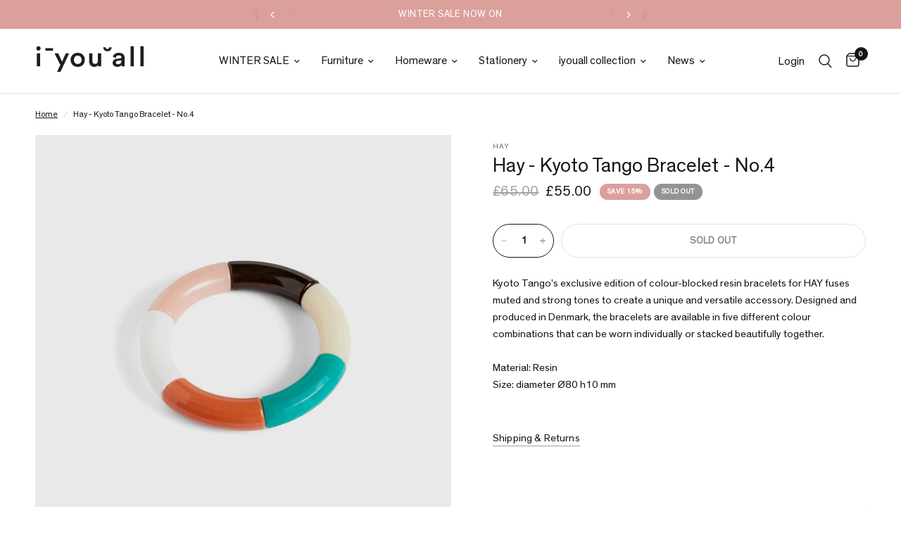

--- FILE ---
content_type: text/html; charset=utf-8
request_url: https://iyouall.com/products/hay-kyoto-tango-bracelet-no-4
body_size: 37292
content:
<!doctype html><html class="no-js" lang="en" dir="ltr">
<head>
	<meta charset="utf-8">
	<meta http-equiv="X-UA-Compatible" content="IE=edge,chrome=1">
	<meta name="viewport" content="width=device-width, initial-scale=1, maximum-scale=5, viewport-fit=cover">
	<meta name="theme-color" content="#ffffff">
	<link rel="canonical" href="https://iyouall.com/products/hay-kyoto-tango-bracelet-no-4">
	<link rel="preconnect" href="https://cdn.shopify.com" crossorigin>
	<link rel="preload" as="style" href="//iyouall.com/cdn/shop/t/31/assets/app.css?v=131672413227882531281703756491">
<link rel="preload" as="style" href="//iyouall.com/cdn/shop/t/31/assets/product.css?v=131933650811464376001703756491">



<link href="//iyouall.com/cdn/shop/t/31/assets/animations.min.js?v=43857518744990237831703756491" as="script" rel="preload">

<link href="//iyouall.com/cdn/shop/t/31/assets/vendor.min.js?v=157477036952821991051703756491" as="script" rel="preload">
<link href="//iyouall.com/cdn/shop/t/31/assets/app.js?v=81412649146930014351703756491" as="script" rel="preload">
<link href="//iyouall.com/cdn/shop/t/31/assets/slideshow.js?v=115107029526227389951703756491" as="script" rel="preload">

<script>
window.lazySizesConfig = window.lazySizesConfig || {};
window.lazySizesConfig.expand = 250;
window.lazySizesConfig.loadMode = 1;
window.lazySizesConfig.loadHidden = false;
</script>

<!-- AnyTrack Tracking Code -->

<script>!function(e,t,n,s,a){(a=t.createElement(n)).async=!0,a.src="https://assets.anytrack.io/GBfrRAhCVHmn.js",(t=t.getElementsByTagName(n)[0]).parentNode.insertBefore(a,t),e[s]=e[s]||function(){(e[s].q=e[s].q||[]).push(arguments)}}(window,document,"script","AnyTrack");</script>

<!-- Event snippet for AnyTrack Purchase conversion page -->
<script>
  gtag('event', 'conversion', {
      'send_to': 'AW-697433110/h02bCJ6coMsDEJb4x8wC',
      'value': 1.0,
      'currency': 'GBP',
      'transaction_id': ''
  });
</script>

<!-- Event snippet for Google Shopping App Purchase (1) conversion page -->
<script>
  gtag('event', 'conversion', {
      'send_to': 'AW-697433110/BUUJCKn5jfEaEJb4x8wC',
      'value': 1.0,
      'currency': 'GBP',
      'transaction_id': ''
  });
</script>

<!-- Event snippet for Pintrest page -->

<meta name="p:domain_verify" content="9fedee97999af3a7b0cefce39361d1ca"/>


<!-- End AnyTrack Tracking Code -->
	<link rel="icon" type="image/png" href="//iyouall.com/cdn/shop/files/iyouall-logo_ff40b15b-38a1-4e27-9e86-5c97721a0322.png?crop=center&height=32&v=1747234861&width=32">

	<title>
	Hay - Kyoto Tango Bracelet - No.4 &ndash; IYOUALL
	</title>

	
	<meta name="description" content="Kyoto Tango’s exclusive edition of colour-blocked resin bracelets for HAY fuses muted and strong tones to create a unique and versatile accessory. Designed and produced in Denmark, the bracelets are available in five different colour combinations that can be worn individually or stacked beautifully together.Material: R">
	
<link rel="preconnect" href="https://fonts.shopifycdn.com" crossorigin>

<meta property="og:site_name" content="IYOUALL">
<meta property="og:url" content="https://iyouall.com/products/hay-kyoto-tango-bracelet-no-4">
<meta property="og:title" content="Hay - Kyoto Tango Bracelet - No.4">
<meta property="og:type" content="product">
<meta property="og:description" content="Kyoto Tango’s exclusive edition of colour-blocked resin bracelets for HAY fuses muted and strong tones to create a unique and versatile accessory. Designed and produced in Denmark, the bracelets are available in five different colour combinations that can be worn individually or stacked beautifully together.Material: R"><meta property="og:image" content="http://iyouall.com/cdn/shop/products/KyotoTangoBraceletno2.jpg?v=1738611790">
  <meta property="og:image:secure_url" content="https://iyouall.com/cdn/shop/products/KyotoTangoBraceletno2.jpg?v=1738611790">
  <meta property="og:image:width" content="1200">
  <meta property="og:image:height" content="1200"><meta property="og:price:amount" content="55.00">
  <meta property="og:price:currency" content="GBP"><meta name="twitter:card" content="summary_large_image">
<meta name="twitter:title" content="Hay - Kyoto Tango Bracelet - No.4">
<meta name="twitter:description" content="Kyoto Tango’s exclusive edition of colour-blocked resin bracelets for HAY fuses muted and strong tones to create a unique and versatile accessory. Designed and produced in Denmark, the bracelets are available in five different colour combinations that can be worn individually or stacked beautifully together.Material: R">


	<link href="//iyouall.com/cdn/shop/t/31/assets/app.css?v=131672413227882531281703756491" rel="stylesheet" type="text/css" media="all" />

	<style data-shopify>


@font-face {
font-family: "TheinhardtRegular";
src: url("https://cdn.shopify.com/s/files/1/0986/9020/files/TheinhardtRegular.woff2?v=1693640793") format("woff2");

}


@font-face {
font-family: "TheinhardtLight";
src: url("https://cdn.shopify.com/s/files/1/0986/9020/files/TheinhardtLight.woff2?v=1693640793") format("woff2");
}
  
	@font-face {
  font-family: "Archivo Narrow";
  font-weight: 400;
  font-style: normal;
  font-display: swap;
  src: url("//iyouall.com/cdn/fonts/archivo_narrow/archivonarrow_n4.5c3bab850a22055c235cf940f895d873a8689d70.woff2") format("woff2"),
       url("//iyouall.com/cdn/fonts/archivo_narrow/archivonarrow_n4.ea12dd22d3319d164475c1d047ae8f973041a9ff.woff") format("woff");
}

@font-face {
  font-family: "Archivo Narrow";
  font-weight: 500;
  font-style: normal;
  font-display: swap;
  src: url("//iyouall.com/cdn/fonts/archivo_narrow/archivonarrow_n5.d7d2ed7fbf03e65de95fbf4dd65b8f16594058a7.woff2") format("woff2"),
       url("//iyouall.com/cdn/fonts/archivo_narrow/archivonarrow_n5.1b34a2bfca6fa7ceb43f421bf0098175c735e91b.woff") format("woff");
}

@font-face {
  font-family: "Archivo Narrow";
  font-weight: 600;
  font-style: normal;
  font-display: swap;
  src: url("//iyouall.com/cdn/fonts/archivo_narrow/archivonarrow_n6.39db873f9e4e9c8ab7083354b267ce7500b7ee9e.woff2") format("woff2"),
       url("//iyouall.com/cdn/fonts/archivo_narrow/archivonarrow_n6.997d285d710a777a602467368cc2fbd11a20033e.woff") format("woff");
}

@font-face {
  font-family: "Archivo Narrow";
  font-weight: 400;
  font-style: italic;
  font-display: swap;
  src: url("//iyouall.com/cdn/fonts/archivo_narrow/archivonarrow_i4.59445c13f0e607542640c8a56f31dcd8ed680cfa.woff2") format("woff2"),
       url("//iyouall.com/cdn/fonts/archivo_narrow/archivonarrow_i4.bbf26c99347034f8df1f87b08c4a929cfc5255c8.woff") format("woff");
}

@font-face {
  font-family: "Archivo Narrow";
  font-weight: 600;
  font-style: italic;
  font-display: swap;
  src: url("//iyouall.com/cdn/fonts/archivo_narrow/archivonarrow_i6.21c69730cb55f9ff454529f520897ee241e78c97.woff2") format("woff2"),
       url("//iyouall.com/cdn/fonts/archivo_narrow/archivonarrow_i6.6c25ccdf80ef4616ffdc61ea3e51d7ed480f0d13.woff") format("woff");
}


		@font-face {
  font-family: "Archivo Narrow";
  font-weight: 600;
  font-style: normal;
  font-display: swap;
  src: url("//iyouall.com/cdn/fonts/archivo_narrow/archivonarrow_n6.39db873f9e4e9c8ab7083354b267ce7500b7ee9e.woff2") format("woff2"),
       url("//iyouall.com/cdn/fonts/archivo_narrow/archivonarrow_n6.997d285d710a777a602467368cc2fbd11a20033e.woff") format("woff");
}

@font-face {
  font-family: "Archivo Narrow";
  font-weight: 400;
  font-style: normal;
  font-display: swap;
  src: url("//iyouall.com/cdn/fonts/archivo_narrow/archivonarrow_n4.5c3bab850a22055c235cf940f895d873a8689d70.woff2") format("woff2"),
       url("//iyouall.com/cdn/fonts/archivo_narrow/archivonarrow_n4.ea12dd22d3319d164475c1d047ae8f973041a9ff.woff") format("woff");
}

h1,h2,h3,h4,h5,h6,
	.h1,.h2,.h3,.h4,.h5,.h6,
	.logolink.text-logo,
	.heading-font,
	.h1-xlarge,
	.h1-large,
	.customer-addresses .my-address .address-index {
		font-style: normal;
		font-weight: 600;
		font-family: "TheinhardtRegular";
	}
	body,
	.body-font,
	.thb-product-detail .product-title {
		font-style: normal;
		font-weight: 500;
		font-family: "TheinhardtRegular";
	}
	:root {
		--font-body-scale: 1.0;
		--font-body-line-height-scale: 1.0;
		--font-body-letter-spacing: 0.0em;
		--font-announcement-scale: 1.05;
		--font-heading-scale: 1.0;
		--font-heading-line-height-scale: 1.0;
		--font-heading-letter-spacing: 0.0em;
		--font-navigation-scale: 1.05;
		--font-product-title-scale: 1.0;
		--font-product-title-line-height-scale: 1.0;
		--button-letter-spacing: 0.01em;--bg-body: #ffffff;
			--bg-body-rgb: 255,255,255;
			--bg-body-darken: #f7f7f7;
			--payment-terms-background-color: #ffffff;--color-body: #151515;
		  --color-body-rgb: 21,21,21;--color-accent: #151515;
			--color-accent-rgb: 21,21,21;--color-border: #E2E2E2;--color-form-border: #dedede;--color-announcement-bar-text: #ffffff;--color-announcement-bar-bg: #dba09c;--color-header-bg: #ffffff;
			--color-header-bg-rgb: 255,255,255;--color-header-text: #151515;
			--color-header-text-rgb: 21,21,21;--color-header-links: #151515;--color-header-links-hover: #151515;--color-header-icons: #151515;--color-header-border: #E2E2E2;--solid-button-background: #151515;--solid-button-label: #ffffff;--outline-button-label: #151515;--color-price: #151515;--color-star: #FD9A52;--color-dots: #151515;--color-inventory-instock: #279A4B;--color-inventory-lowstock: #FB9E5B;--section-spacing-mobile: 50px;--section-spacing-desktop: 90px;--button-border-radius: 50px;--color-badge-text: #ffffff;--color-badge-sold-out: #939393;--color-badge-sale: #dba09c;--badge-corner-radius: 13px;--color-footer-text: #151515;
			--color-footer-text-rgb: 21,21,21;--color-footer-link: #151515;--color-footer-link-hover: #151515;--color-footer-border: #444444;
			--color-footer-border-rgb: 68,68,68;--color-footer-bg: #dba09c;}
</style>


	<link href="//iyouall.com/cdn/shop/t/31/assets/rd.min.css?v=148349847297626926001703756491" rel="stylesheet" type="text/css" media="all" />

	<script>
		window.theme = window.theme || {};
		theme = {
			settings: {
				money_with_currency_format:"\u0026pound;{{amount}}",
				cart_drawer:true,
				product_id: 6674516344989,
			},
			routes: {
				root_url: '/',
				cart_url: '/cart',
				cart_add_url: '/cart/add',
				search_url: '/search',
				cart_change_url: '/cart/change',
				cart_update_url: '/cart/update',
				predictive_search_url: '/search/suggest',
			},
			variantStrings: {
        addToCart: `Add to cart`,
        soldOut: `Sold out`,
        unavailable: `Unavailable`,
      },
			strings: {
				requiresTerms: `You must agree with the terms and conditions of sales to check out`,
			}
		};
	</script>
	<script>window.performance && window.performance.mark && window.performance.mark('shopify.content_for_header.start');</script><meta name="google-site-verification" content="WEPeMe8J124JqlwEzBPzwtq6ZI-YUMmfwrxU7lXLDDk">
<meta id="shopify-digital-wallet" name="shopify-digital-wallet" content="/9869020/digital_wallets/dialog">
<meta name="shopify-checkout-api-token" content="7d91a4e10c02e5fb2da095372902811e">
<link rel="alternate" type="application/json+oembed" href="https://iyouall.com/products/hay-kyoto-tango-bracelet-no-4.oembed">
<script async="async" src="/checkouts/internal/preloads.js?locale=en-GB"></script>
<link rel="preconnect" href="https://shop.app" crossorigin="anonymous">
<script async="async" src="https://shop.app/checkouts/internal/preloads.js?locale=en-GB&shop_id=9869020" crossorigin="anonymous"></script>
<script id="apple-pay-shop-capabilities" type="application/json">{"shopId":9869020,"countryCode":"GB","currencyCode":"GBP","merchantCapabilities":["supports3DS"],"merchantId":"gid:\/\/shopify\/Shop\/9869020","merchantName":"IYOUALL","requiredBillingContactFields":["postalAddress","email","phone"],"requiredShippingContactFields":["postalAddress","email","phone"],"shippingType":"shipping","supportedNetworks":["visa","maestro","masterCard","discover","elo"],"total":{"type":"pending","label":"IYOUALL","amount":"1.00"},"shopifyPaymentsEnabled":true,"supportsSubscriptions":true}</script>
<script id="shopify-features" type="application/json">{"accessToken":"7d91a4e10c02e5fb2da095372902811e","betas":["rich-media-storefront-analytics"],"domain":"iyouall.com","predictiveSearch":true,"shopId":9869020,"locale":"en"}</script>
<script>var Shopify = Shopify || {};
Shopify.shop = "i-u-all.myshopify.com";
Shopify.locale = "en";
Shopify.currency = {"active":"GBP","rate":"1.0"};
Shopify.country = "GB";
Shopify.theme = {"name":"SS24 - iya Reformation","id":139115528410,"schema_name":"Reformation","schema_version":"1.7.3","theme_store_id":1762,"role":"main"};
Shopify.theme.handle = "null";
Shopify.theme.style = {"id":null,"handle":null};
Shopify.cdnHost = "iyouall.com/cdn";
Shopify.routes = Shopify.routes || {};
Shopify.routes.root = "/";</script>
<script type="module">!function(o){(o.Shopify=o.Shopify||{}).modules=!0}(window);</script>
<script>!function(o){function n(){var o=[];function n(){o.push(Array.prototype.slice.apply(arguments))}return n.q=o,n}var t=o.Shopify=o.Shopify||{};t.loadFeatures=n(),t.autoloadFeatures=n()}(window);</script>
<script>
  window.ShopifyPay = window.ShopifyPay || {};
  window.ShopifyPay.apiHost = "shop.app\/pay";
  window.ShopifyPay.redirectState = null;
</script>
<script id="shop-js-analytics" type="application/json">{"pageType":"product"}</script>
<script defer="defer" async type="module" src="//iyouall.com/cdn/shopifycloud/shop-js/modules/v2/client.init-shop-cart-sync_BT-GjEfc.en.esm.js"></script>
<script defer="defer" async type="module" src="//iyouall.com/cdn/shopifycloud/shop-js/modules/v2/chunk.common_D58fp_Oc.esm.js"></script>
<script defer="defer" async type="module" src="//iyouall.com/cdn/shopifycloud/shop-js/modules/v2/chunk.modal_xMitdFEc.esm.js"></script>
<script type="module">
  await import("//iyouall.com/cdn/shopifycloud/shop-js/modules/v2/client.init-shop-cart-sync_BT-GjEfc.en.esm.js");
await import("//iyouall.com/cdn/shopifycloud/shop-js/modules/v2/chunk.common_D58fp_Oc.esm.js");
await import("//iyouall.com/cdn/shopifycloud/shop-js/modules/v2/chunk.modal_xMitdFEc.esm.js");

  window.Shopify.SignInWithShop?.initShopCartSync?.({"fedCMEnabled":true,"windoidEnabled":true});

</script>
<script>
  window.Shopify = window.Shopify || {};
  if (!window.Shopify.featureAssets) window.Shopify.featureAssets = {};
  window.Shopify.featureAssets['shop-js'] = {"shop-cart-sync":["modules/v2/client.shop-cart-sync_DZOKe7Ll.en.esm.js","modules/v2/chunk.common_D58fp_Oc.esm.js","modules/v2/chunk.modal_xMitdFEc.esm.js"],"init-fed-cm":["modules/v2/client.init-fed-cm_B6oLuCjv.en.esm.js","modules/v2/chunk.common_D58fp_Oc.esm.js","modules/v2/chunk.modal_xMitdFEc.esm.js"],"shop-cash-offers":["modules/v2/client.shop-cash-offers_D2sdYoxE.en.esm.js","modules/v2/chunk.common_D58fp_Oc.esm.js","modules/v2/chunk.modal_xMitdFEc.esm.js"],"shop-login-button":["modules/v2/client.shop-login-button_QeVjl5Y3.en.esm.js","modules/v2/chunk.common_D58fp_Oc.esm.js","modules/v2/chunk.modal_xMitdFEc.esm.js"],"pay-button":["modules/v2/client.pay-button_DXTOsIq6.en.esm.js","modules/v2/chunk.common_D58fp_Oc.esm.js","modules/v2/chunk.modal_xMitdFEc.esm.js"],"shop-button":["modules/v2/client.shop-button_DQZHx9pm.en.esm.js","modules/v2/chunk.common_D58fp_Oc.esm.js","modules/v2/chunk.modal_xMitdFEc.esm.js"],"avatar":["modules/v2/client.avatar_BTnouDA3.en.esm.js"],"init-windoid":["modules/v2/client.init-windoid_CR1B-cfM.en.esm.js","modules/v2/chunk.common_D58fp_Oc.esm.js","modules/v2/chunk.modal_xMitdFEc.esm.js"],"init-shop-for-new-customer-accounts":["modules/v2/client.init-shop-for-new-customer-accounts_C_vY_xzh.en.esm.js","modules/v2/client.shop-login-button_QeVjl5Y3.en.esm.js","modules/v2/chunk.common_D58fp_Oc.esm.js","modules/v2/chunk.modal_xMitdFEc.esm.js"],"init-shop-email-lookup-coordinator":["modules/v2/client.init-shop-email-lookup-coordinator_BI7n9ZSv.en.esm.js","modules/v2/chunk.common_D58fp_Oc.esm.js","modules/v2/chunk.modal_xMitdFEc.esm.js"],"init-shop-cart-sync":["modules/v2/client.init-shop-cart-sync_BT-GjEfc.en.esm.js","modules/v2/chunk.common_D58fp_Oc.esm.js","modules/v2/chunk.modal_xMitdFEc.esm.js"],"shop-toast-manager":["modules/v2/client.shop-toast-manager_DiYdP3xc.en.esm.js","modules/v2/chunk.common_D58fp_Oc.esm.js","modules/v2/chunk.modal_xMitdFEc.esm.js"],"init-customer-accounts":["modules/v2/client.init-customer-accounts_D9ZNqS-Q.en.esm.js","modules/v2/client.shop-login-button_QeVjl5Y3.en.esm.js","modules/v2/chunk.common_D58fp_Oc.esm.js","modules/v2/chunk.modal_xMitdFEc.esm.js"],"init-customer-accounts-sign-up":["modules/v2/client.init-customer-accounts-sign-up_iGw4briv.en.esm.js","modules/v2/client.shop-login-button_QeVjl5Y3.en.esm.js","modules/v2/chunk.common_D58fp_Oc.esm.js","modules/v2/chunk.modal_xMitdFEc.esm.js"],"shop-follow-button":["modules/v2/client.shop-follow-button_CqMgW2wH.en.esm.js","modules/v2/chunk.common_D58fp_Oc.esm.js","modules/v2/chunk.modal_xMitdFEc.esm.js"],"checkout-modal":["modules/v2/client.checkout-modal_xHeaAweL.en.esm.js","modules/v2/chunk.common_D58fp_Oc.esm.js","modules/v2/chunk.modal_xMitdFEc.esm.js"],"shop-login":["modules/v2/client.shop-login_D91U-Q7h.en.esm.js","modules/v2/chunk.common_D58fp_Oc.esm.js","modules/v2/chunk.modal_xMitdFEc.esm.js"],"lead-capture":["modules/v2/client.lead-capture_BJmE1dJe.en.esm.js","modules/v2/chunk.common_D58fp_Oc.esm.js","modules/v2/chunk.modal_xMitdFEc.esm.js"],"payment-terms":["modules/v2/client.payment-terms_Ci9AEqFq.en.esm.js","modules/v2/chunk.common_D58fp_Oc.esm.js","modules/v2/chunk.modal_xMitdFEc.esm.js"]};
</script>
<script>(function() {
  var isLoaded = false;
  function asyncLoad() {
    if (isLoaded) return;
    isLoaded = true;
    var urls = ["https:\/\/static.klaviyo.com\/onsite\/js\/klaviyo.js?company_id=wkFNie\u0026shop=i-u-all.myshopify.com","https:\/\/ecommplugins-scripts.trustpilot.com\/v2.1\/js\/header.min.js?settings=eyJrZXkiOiIyS0xSRnRJdHlLdE0xSHVaIiwicyI6Im5vbmUifQ==\u0026shop=i-u-all.myshopify.com","https:\/\/ecommplugins-trustboxsettings.trustpilot.com\/i-u-all.myshopify.com.js?settings=1707994061833\u0026shop=i-u-all.myshopify.com","https:\/\/widget.trustpilot.com\/bootstrap\/v5\/tp.widget.sync.bootstrap.min.js?shop=i-u-all.myshopify.com"];
    for (var i = 0; i < urls.length; i++) {
      var s = document.createElement('script');
      s.type = 'text/javascript';
      s.async = true;
      s.src = urls[i];
      var x = document.getElementsByTagName('script')[0];
      x.parentNode.insertBefore(s, x);
    }
  };
  if(window.attachEvent) {
    window.attachEvent('onload', asyncLoad);
  } else {
    window.addEventListener('load', asyncLoad, false);
  }
})();</script>
<script id="__st">var __st={"a":9869020,"offset":0,"reqid":"3f40b441-9ea5-4f25-a17a-fdadc0b76476-1769348660","pageurl":"iyouall.com\/products\/hay-kyoto-tango-bracelet-no-4","u":"807a80519509","p":"product","rtyp":"product","rid":6674516344989};</script>
<script>window.ShopifyPaypalV4VisibilityTracking = true;</script>
<script id="captcha-bootstrap">!function(){'use strict';const t='contact',e='account',n='new_comment',o=[[t,t],['blogs',n],['comments',n],[t,'customer']],c=[[e,'customer_login'],[e,'guest_login'],[e,'recover_customer_password'],[e,'create_customer']],r=t=>t.map((([t,e])=>`form[action*='/${t}']:not([data-nocaptcha='true']) input[name='form_type'][value='${e}']`)).join(','),a=t=>()=>t?[...document.querySelectorAll(t)].map((t=>t.form)):[];function s(){const t=[...o],e=r(t);return a(e)}const i='password',u='form_key',d=['recaptcha-v3-token','g-recaptcha-response','h-captcha-response',i],f=()=>{try{return window.sessionStorage}catch{return}},m='__shopify_v',_=t=>t.elements[u];function p(t,e,n=!1){try{const o=window.sessionStorage,c=JSON.parse(o.getItem(e)),{data:r}=function(t){const{data:e,action:n}=t;return t[m]||n?{data:e,action:n}:{data:t,action:n}}(c);for(const[e,n]of Object.entries(r))t.elements[e]&&(t.elements[e].value=n);n&&o.removeItem(e)}catch(o){console.error('form repopulation failed',{error:o})}}const l='form_type',E='cptcha';function T(t){t.dataset[E]=!0}const w=window,h=w.document,L='Shopify',v='ce_forms',y='captcha';let A=!1;((t,e)=>{const n=(g='f06e6c50-85a8-45c8-87d0-21a2b65856fe',I='https://cdn.shopify.com/shopifycloud/storefront-forms-hcaptcha/ce_storefront_forms_captcha_hcaptcha.v1.5.2.iife.js',D={infoText:'Protected by hCaptcha',privacyText:'Privacy',termsText:'Terms'},(t,e,n)=>{const o=w[L][v],c=o.bindForm;if(c)return c(t,g,e,D).then(n);var r;o.q.push([[t,g,e,D],n]),r=I,A||(h.body.append(Object.assign(h.createElement('script'),{id:'captcha-provider',async:!0,src:r})),A=!0)});var g,I,D;w[L]=w[L]||{},w[L][v]=w[L][v]||{},w[L][v].q=[],w[L][y]=w[L][y]||{},w[L][y].protect=function(t,e){n(t,void 0,e),T(t)},Object.freeze(w[L][y]),function(t,e,n,w,h,L){const[v,y,A,g]=function(t,e,n){const i=e?o:[],u=t?c:[],d=[...i,...u],f=r(d),m=r(i),_=r(d.filter((([t,e])=>n.includes(e))));return[a(f),a(m),a(_),s()]}(w,h,L),I=t=>{const e=t.target;return e instanceof HTMLFormElement?e:e&&e.form},D=t=>v().includes(t);t.addEventListener('submit',(t=>{const e=I(t);if(!e)return;const n=D(e)&&!e.dataset.hcaptchaBound&&!e.dataset.recaptchaBound,o=_(e),c=g().includes(e)&&(!o||!o.value);(n||c)&&t.preventDefault(),c&&!n&&(function(t){try{if(!f())return;!function(t){const e=f();if(!e)return;const n=_(t);if(!n)return;const o=n.value;o&&e.removeItem(o)}(t);const e=Array.from(Array(32),(()=>Math.random().toString(36)[2])).join('');!function(t,e){_(t)||t.append(Object.assign(document.createElement('input'),{type:'hidden',name:u})),t.elements[u].value=e}(t,e),function(t,e){const n=f();if(!n)return;const o=[...t.querySelectorAll(`input[type='${i}']`)].map((({name:t})=>t)),c=[...d,...o],r={};for(const[a,s]of new FormData(t).entries())c.includes(a)||(r[a]=s);n.setItem(e,JSON.stringify({[m]:1,action:t.action,data:r}))}(t,e)}catch(e){console.error('failed to persist form',e)}}(e),e.submit())}));const S=(t,e)=>{t&&!t.dataset[E]&&(n(t,e.some((e=>e===t))),T(t))};for(const o of['focusin','change'])t.addEventListener(o,(t=>{const e=I(t);D(e)&&S(e,y())}));const B=e.get('form_key'),M=e.get(l),P=B&&M;t.addEventListener('DOMContentLoaded',(()=>{const t=y();if(P)for(const e of t)e.elements[l].value===M&&p(e,B);[...new Set([...A(),...v().filter((t=>'true'===t.dataset.shopifyCaptcha))])].forEach((e=>S(e,t)))}))}(h,new URLSearchParams(w.location.search),n,t,e,['guest_login'])})(!0,!1)}();</script>
<script integrity="sha256-4kQ18oKyAcykRKYeNunJcIwy7WH5gtpwJnB7kiuLZ1E=" data-source-attribution="shopify.loadfeatures" defer="defer" src="//iyouall.com/cdn/shopifycloud/storefront/assets/storefront/load_feature-a0a9edcb.js" crossorigin="anonymous"></script>
<script crossorigin="anonymous" defer="defer" src="//iyouall.com/cdn/shopifycloud/storefront/assets/shopify_pay/storefront-65b4c6d7.js?v=20250812"></script>
<script data-source-attribution="shopify.dynamic_checkout.dynamic.init">var Shopify=Shopify||{};Shopify.PaymentButton=Shopify.PaymentButton||{isStorefrontPortableWallets:!0,init:function(){window.Shopify.PaymentButton.init=function(){};var t=document.createElement("script");t.src="https://iyouall.com/cdn/shopifycloud/portable-wallets/latest/portable-wallets.en.js",t.type="module",document.head.appendChild(t)}};
</script>
<script data-source-attribution="shopify.dynamic_checkout.buyer_consent">
  function portableWalletsHideBuyerConsent(e){var t=document.getElementById("shopify-buyer-consent"),n=document.getElementById("shopify-subscription-policy-button");t&&n&&(t.classList.add("hidden"),t.setAttribute("aria-hidden","true"),n.removeEventListener("click",e))}function portableWalletsShowBuyerConsent(e){var t=document.getElementById("shopify-buyer-consent"),n=document.getElementById("shopify-subscription-policy-button");t&&n&&(t.classList.remove("hidden"),t.removeAttribute("aria-hidden"),n.addEventListener("click",e))}window.Shopify?.PaymentButton&&(window.Shopify.PaymentButton.hideBuyerConsent=portableWalletsHideBuyerConsent,window.Shopify.PaymentButton.showBuyerConsent=portableWalletsShowBuyerConsent);
</script>
<script data-source-attribution="shopify.dynamic_checkout.cart.bootstrap">document.addEventListener("DOMContentLoaded",(function(){function t(){return document.querySelector("shopify-accelerated-checkout-cart, shopify-accelerated-checkout")}if(t())Shopify.PaymentButton.init();else{new MutationObserver((function(e,n){t()&&(Shopify.PaymentButton.init(),n.disconnect())})).observe(document.body,{childList:!0,subtree:!0})}}));
</script>
<link id="shopify-accelerated-checkout-styles" rel="stylesheet" media="screen" href="https://iyouall.com/cdn/shopifycloud/portable-wallets/latest/accelerated-checkout-backwards-compat.css" crossorigin="anonymous">
<style id="shopify-accelerated-checkout-cart">
        #shopify-buyer-consent {
  margin-top: 1em;
  display: inline-block;
  width: 100%;
}

#shopify-buyer-consent.hidden {
  display: none;
}

#shopify-subscription-policy-button {
  background: none;
  border: none;
  padding: 0;
  text-decoration: underline;
  font-size: inherit;
  cursor: pointer;
}

#shopify-subscription-policy-button::before {
  box-shadow: none;
}

      </style>

<script>window.performance && window.performance.mark && window.performance.mark('shopify.content_for_header.end');</script> <!-- Header hook for plugins -->

	<script>document.documentElement.className = document.documentElement.className.replace('no-js', 'js');</script>

	<style>
		
		
		  
		.sidebar__item[data-tag="in-stock-pre-order"] { display: none; }
	
		  
		.sidebar__item[data-tag="furniture"] { display: none; }
	
		  
		.sidebar__item[data-tag="pre-order"] { display: none; }
	
		  
		.sidebar__item[data-tag="small-furniture"] { display: none; }
	
		  
		.sidebar__item[data-tag="new-furniture"] { display: none; }
	
		  
		.sidebar__item[data-tag="seat"] { display: none; }
	
		  
		.sidebar__item[data-tag="sofa"] { display: none; }
	
		  
		.sidebar__item[data-tag="chair"] { display: none; }
	
		  
		.sidebar__item[data-tag="christmas-gifting"] { display: none; }
	
		  
		.sidebar__item[data-tag="mothers-day"] { display: none; }
	
		  
		.sidebar__item[data-tag="new-homeware"] { display: none; }
	
		  
		.sidebar__item[data-tag="new-homeware"] { display: none; }
	
		  
		.sidebar__item[data-tag="lighting"] { display: none; }
	
		  
		.sidebar__item[data-tag="table-lamp"] { display: none; }
	
		  
		.sidebar__item[data-tag="bathroom"] { display: none; }
	
		  
		.sidebar__item[data-tag="homeware"] { display: none; }
	
		  
		.sidebar__item[data-tag="alfresco"] { display: none; }
	
		  
		.sidebar__item[data-tag="the-beauty-standard"] { display: none; }
	
		  
		.sidebar__item[data-tag="hay-new"] { display: none; }
	
		  
		.sidebar__item[data-tag="new-designs"] { display: none; }
	
		  
		.sidebar__item[data-tag="lighting-sale"] { display: none; }
	
		  
		.sidebar__item[data-tag="mat-collection"] { display: none; }
	
		  
		.sidebar__item[data-tag="hay-new"] { display: none; }
	
		  
		.sidebar__item[data-tag="table"] { display: none; }
	
		  
		.sidebar__item[data-tag="table"] { display: none; }
	
		  
		.sidebar__item[data-tag="tables"] { display: none; }
	
		  
		.sidebar__item[data-tag="shelving"] { display: none; }
	
		  
		.sidebar__item[data-tag="shelving"] { display: none; }
	
		  
		.sidebar__item[data-tag="outdoor-furniture"] { display: none; }
	
		  
		.sidebar__item[data-tag="wintersale2025-furniture"] { display: none; }
	
		  
		.sidebar__item[data-tag="wintersale2025-accessories"] { display: none; }
	
		  
		.sidebar__item[data-tag="haywintersale"] { display: none; }
	
		  
		.sidebar__item[data-tag="xmas-cards-wrapping"] { display: none; }
	
		  
		.sidebar__item[data-tag="homeware"] { display: none; }
	
		  
		.sidebar__item[data-tag="rugs"] { display: none; }
	
		  
		.sidebar__item[data-tag="bed"] { display: none; }
	
		  
		.sidebar__item[data-tag="kids-hay-core"] { display: none; }
	
		  
		.sidebar__item[data-tag="hay-regular"] { display: none; }
	
		  
		.sidebar__item[data-tag="outdoor-living-25"] { display: none; }
	
		  
		.sidebar__item[data-tag="peckhamrye"] { display: none; }
	
		  
		.sidebar__item[data-tag="outspringsale15"] { display: none; }
	
		  
		.sidebar__item[data-tag="new-audocph"] { display: none; }
	
		  
		.sidebar__item[data-tag="nc-new-march25"] { display: none; }
	
		  
		.sidebar__item[data-tag="nc20bit-yo25"] { display: none; }
	
		  
		.sidebar__item[data-tag="flss25"] { display: none; }
	
		  
		.sidebar__item[data-tag="fathers-day-25"] { display: none; }
	
		  
		.sidebar__item[data-tag="christmas-decorations"] { display: none; }
	
		  
		.sidebar__item[data-tag="nc20bit-yo25"] { display: none; }
	
		  
		.sidebar__item[data-tag="muuto-outdoor-25"] { display: none; }
	
		  
		.sidebar__item[data-tag="formcollectionsale"] { display: none; }
	
		  
		.sidebar__item[data-tag="nc20bit-yo25"] { display: none; }
	
		  
		.sidebar__item[data-tag="ferm-may-20"] { display: none; }
	
		  
		.sidebar__item[data-tag="nc20bit-yo25"] { display: none; }
	
		  
		.sidebar__item[data-tag="nc-ex-july"] { display: none; }
	
		  
		.sidebar__item[data-tag="nc-home-office"] { display: none; }
	
		  
		.sidebar__item[data-tag="ncfocus"] { display: none; }
	
		  
		.sidebar__item[data-tag="string15summer2025"] { display: none; }
	
		  
		.sidebar__item[data-tag="summersale2025"] { display: none; }
	
		  
		.sidebar__item[data-tag="under-150"] { display: none; }
	
		  
		.sidebar__item[data-tag="nc20bit-yo25"] { display: none; }
	
		  
		.sidebar__item[data-tag="fl30-promo"] { display: none; }
	
		  
		.sidebar__item[data-tag="audolightsale2025"] { display: none; }
	
		  
		.sidebar__item[data-tag="muutolightsale2025"] { display: none; }
	
		  
		.sidebar__item[data-tag="ss25-homeware"] { display: none; }
	
		  
		.sidebar__item[data-tag="new-hay"] { display: none; }
	
		  
		.sidebar__item[data-tag="stocking-filler"] { display: none; }
	
		  
		.sidebar__item[data-tag="string15-off2025"] { display: none; }
	
		  
		.sidebar__item[data-tag="nc-ls25"] { display: none; }
	
		  
		.sidebar__item[data-tag="muuto-aw25"] { display: none; }
	
		  
		.sidebar__item[data-tag="metafields"] { display: none; }
	
		  
		.sidebar__item[data-tag="local-brands"] { display: none; }
	
		  
		.sidebar__item[data-tag="ferm-aw-25"] { display: none; }
	
		  
		.sidebar__item[data-tag="ncbf2025"] { display: none; }
	
		  
		.sidebar__item[data-tag="ncbf25"] { display: none; }
	
		  
		.sidebar__item[data-tag="bf2025"] { display: none; }
	
		  
		.sidebar__item[data-tag="ferm-ss25"] { display: none; }
	
		  
		.sidebar__item[data-tag="fermrugs25"] { display: none; }
	
		  
		.sidebar__item[data-tag="muuto-ss25"] { display: none; }
	
		  
		.sidebar__item[data-tag="outline-25"] { display: none; }
	
		  
		.sidebar__item[data-tag="quilton-ss25"] { display: none; }
	
		  
		.sidebar__item[data-tag="ss25"] { display: none; }
	
		  
		.sidebar__item[data-tag="winter-sale-26"] { display: none; }
	
	</style>

<!-- BEGIN app block: shopify://apps/seo-manager-venntov/blocks/seomanager/c54c366f-d4bb-4d52-8d2f-dd61ce8e7e12 --><!-- BEGIN app snippet: SEOManager4 -->
<meta name='seomanager' content='4.0.5' /> 


<script>
	function sm_htmldecode(str) {
		var txt = document.createElement('textarea');
		txt.innerHTML = str;
		return txt.value;
	}

	var venntov_title = sm_htmldecode("Hay - Kyoto Tango Bracelet - No.4");
	var venntov_description = sm_htmldecode("Kyoto Tango’s exclusive edition of colour-blocked resin bracelets for HAY fuses muted and strong tones to create a unique and versatile accessory. Designed and produced in Denmark, the bracelets are available in five different colour combinations that can be worn individually or stacked beautifully together.Material: R");
	
	if (venntov_title != '') {
		document.title = venntov_title;	
	}
	else {
		document.title = "Hay - Kyoto Tango Bracelet - No.4";	
	}

	if (document.querySelector('meta[name="description"]') == null) {
		var venntov_desc = document.createElement('meta');
		venntov_desc.name = "description";
		venntov_desc.content = venntov_description;
		var venntov_head = document.head;
		venntov_head.appendChild(venntov_desc);
	} else {
		document.querySelector('meta[name="description"]').setAttribute("content", venntov_description);
	}
</script>

<script>
	var venntov_robotVals = "follow, index";
	if (venntov_robotVals !== "") {
		document.querySelectorAll("[name='robots']").forEach(e => e.remove());
		var venntov_robotMeta = document.createElement('meta');
		venntov_robotMeta.name = "robots";
		venntov_robotMeta.content = venntov_robotVals;
		var venntov_head = document.head;
		venntov_head.appendChild(venntov_robotMeta);
	}
</script>


	<!-- JSON-LD support -->
			<script type="application/ld+json">
			{
				"@context": "https://schema.org",
				"@id": "https://iyouall.com/products/hay-kyoto-tango-bracelet-no-4",
				"@type": "Product","sku": null,"mpn": null,"brand": {
					"@type": "Brand",
					"name": "Hay"
				},
				"description": "Kyoto Tango’s exclusive edition of colour-blocked resin bracelets for HAY fuses muted and strong tones to create a unique and versatile accessory. Designed and produced in Denmark, the bracelets are available in five different colour combinations that can be worn individually or stacked beautifully together.Material: Resin Size: diameter Ø80 h10 mm ",
				"url": "https://iyouall.com/products/hay-kyoto-tango-bracelet-no-4",
				"name": "Hay - Kyoto Tango Bracelet - No.4","image": "https://iyouall.com/cdn/shop/products/KyotoTangoBraceletno2.jpg?v=1738611790&width=1024","offers": [{
							"@type": "Offer",
							"availability": "https://schema.org/OutOfStock",
							"itemCondition": "https://schema.org/NewCondition",
							"priceCurrency": "GBP",
							"price": "55.00",
							"priceValidUntil": "2027-01-25",
							"url": "https://iyouall.com/products/hay-kyoto-tango-bracelet-no-4?variant=39774725046429",
							"checkoutPageURLTemplate": "https://iyouall.com/cart/add?id=39774725046429&quantity=1",
								"image": "https://iyouall.com/cdn/shop/products/KyotoTangoBraceletno2.jpg?v=1738611790&width=1024",
							"mpn": "AB436-A977",
								"sku": "AB436-A977",
								"gtin13": "5710441288664",
							"seller": {
								"@type": "Organization",
								"name": "IYOUALL"
							}
						}]}
			</script><!-- 524F4D20383A3331 --><!-- END app snippet -->

<!-- END app block --><script src="https://cdn.shopify.com/extensions/6da6ffdd-cf2b-4a18-80e5-578ff81399ca/klarna-on-site-messaging-33/assets/index.js" type="text/javascript" defer="defer"></script>
<link href="https://monorail-edge.shopifysvc.com" rel="dns-prefetch">
<script>(function(){if ("sendBeacon" in navigator && "performance" in window) {try {var session_token_from_headers = performance.getEntriesByType('navigation')[0].serverTiming.find(x => x.name == '_s').description;} catch {var session_token_from_headers = undefined;}var session_cookie_matches = document.cookie.match(/_shopify_s=([^;]*)/);var session_token_from_cookie = session_cookie_matches && session_cookie_matches.length === 2 ? session_cookie_matches[1] : "";var session_token = session_token_from_headers || session_token_from_cookie || "";function handle_abandonment_event(e) {var entries = performance.getEntries().filter(function(entry) {return /monorail-edge.shopifysvc.com/.test(entry.name);});if (!window.abandonment_tracked && entries.length === 0) {window.abandonment_tracked = true;var currentMs = Date.now();var navigation_start = performance.timing.navigationStart;var payload = {shop_id: 9869020,url: window.location.href,navigation_start,duration: currentMs - navigation_start,session_token,page_type: "product"};window.navigator.sendBeacon("https://monorail-edge.shopifysvc.com/v1/produce", JSON.stringify({schema_id: "online_store_buyer_site_abandonment/1.1",payload: payload,metadata: {event_created_at_ms: currentMs,event_sent_at_ms: currentMs}}));}}window.addEventListener('pagehide', handle_abandonment_event);}}());</script>
<script id="web-pixels-manager-setup">(function e(e,d,r,n,o){if(void 0===o&&(o={}),!Boolean(null===(a=null===(i=window.Shopify)||void 0===i?void 0:i.analytics)||void 0===a?void 0:a.replayQueue)){var i,a;window.Shopify=window.Shopify||{};var t=window.Shopify;t.analytics=t.analytics||{};var s=t.analytics;s.replayQueue=[],s.publish=function(e,d,r){return s.replayQueue.push([e,d,r]),!0};try{self.performance.mark("wpm:start")}catch(e){}var l=function(){var e={modern:/Edge?\/(1{2}[4-9]|1[2-9]\d|[2-9]\d{2}|\d{4,})\.\d+(\.\d+|)|Firefox\/(1{2}[4-9]|1[2-9]\d|[2-9]\d{2}|\d{4,})\.\d+(\.\d+|)|Chrom(ium|e)\/(9{2}|\d{3,})\.\d+(\.\d+|)|(Maci|X1{2}).+ Version\/(15\.\d+|(1[6-9]|[2-9]\d|\d{3,})\.\d+)([,.]\d+|)( \(\w+\)|)( Mobile\/\w+|) Safari\/|Chrome.+OPR\/(9{2}|\d{3,})\.\d+\.\d+|(CPU[ +]OS|iPhone[ +]OS|CPU[ +]iPhone|CPU IPhone OS|CPU iPad OS)[ +]+(15[._]\d+|(1[6-9]|[2-9]\d|\d{3,})[._]\d+)([._]\d+|)|Android:?[ /-](13[3-9]|1[4-9]\d|[2-9]\d{2}|\d{4,})(\.\d+|)(\.\d+|)|Android.+Firefox\/(13[5-9]|1[4-9]\d|[2-9]\d{2}|\d{4,})\.\d+(\.\d+|)|Android.+Chrom(ium|e)\/(13[3-9]|1[4-9]\d|[2-9]\d{2}|\d{4,})\.\d+(\.\d+|)|SamsungBrowser\/([2-9]\d|\d{3,})\.\d+/,legacy:/Edge?\/(1[6-9]|[2-9]\d|\d{3,})\.\d+(\.\d+|)|Firefox\/(5[4-9]|[6-9]\d|\d{3,})\.\d+(\.\d+|)|Chrom(ium|e)\/(5[1-9]|[6-9]\d|\d{3,})\.\d+(\.\d+|)([\d.]+$|.*Safari\/(?![\d.]+ Edge\/[\d.]+$))|(Maci|X1{2}).+ Version\/(10\.\d+|(1[1-9]|[2-9]\d|\d{3,})\.\d+)([,.]\d+|)( \(\w+\)|)( Mobile\/\w+|) Safari\/|Chrome.+OPR\/(3[89]|[4-9]\d|\d{3,})\.\d+\.\d+|(CPU[ +]OS|iPhone[ +]OS|CPU[ +]iPhone|CPU IPhone OS|CPU iPad OS)[ +]+(10[._]\d+|(1[1-9]|[2-9]\d|\d{3,})[._]\d+)([._]\d+|)|Android:?[ /-](13[3-9]|1[4-9]\d|[2-9]\d{2}|\d{4,})(\.\d+|)(\.\d+|)|Mobile Safari.+OPR\/([89]\d|\d{3,})\.\d+\.\d+|Android.+Firefox\/(13[5-9]|1[4-9]\d|[2-9]\d{2}|\d{4,})\.\d+(\.\d+|)|Android.+Chrom(ium|e)\/(13[3-9]|1[4-9]\d|[2-9]\d{2}|\d{4,})\.\d+(\.\d+|)|Android.+(UC? ?Browser|UCWEB|U3)[ /]?(15\.([5-9]|\d{2,})|(1[6-9]|[2-9]\d|\d{3,})\.\d+)\.\d+|SamsungBrowser\/(5\.\d+|([6-9]|\d{2,})\.\d+)|Android.+MQ{2}Browser\/(14(\.(9|\d{2,})|)|(1[5-9]|[2-9]\d|\d{3,})(\.\d+|))(\.\d+|)|K[Aa][Ii]OS\/(3\.\d+|([4-9]|\d{2,})\.\d+)(\.\d+|)/},d=e.modern,r=e.legacy,n=navigator.userAgent;return n.match(d)?"modern":n.match(r)?"legacy":"unknown"}(),u="modern"===l?"modern":"legacy",c=(null!=n?n:{modern:"",legacy:""})[u],f=function(e){return[e.baseUrl,"/wpm","/b",e.hashVersion,"modern"===e.buildTarget?"m":"l",".js"].join("")}({baseUrl:d,hashVersion:r,buildTarget:u}),m=function(e){var d=e.version,r=e.bundleTarget,n=e.surface,o=e.pageUrl,i=e.monorailEndpoint;return{emit:function(e){var a=e.status,t=e.errorMsg,s=(new Date).getTime(),l=JSON.stringify({metadata:{event_sent_at_ms:s},events:[{schema_id:"web_pixels_manager_load/3.1",payload:{version:d,bundle_target:r,page_url:o,status:a,surface:n,error_msg:t},metadata:{event_created_at_ms:s}}]});if(!i)return console&&console.warn&&console.warn("[Web Pixels Manager] No Monorail endpoint provided, skipping logging."),!1;try{return self.navigator.sendBeacon.bind(self.navigator)(i,l)}catch(e){}var u=new XMLHttpRequest;try{return u.open("POST",i,!0),u.setRequestHeader("Content-Type","text/plain"),u.send(l),!0}catch(e){return console&&console.warn&&console.warn("[Web Pixels Manager] Got an unhandled error while logging to Monorail."),!1}}}}({version:r,bundleTarget:l,surface:e.surface,pageUrl:self.location.href,monorailEndpoint:e.monorailEndpoint});try{o.browserTarget=l,function(e){var d=e.src,r=e.async,n=void 0===r||r,o=e.onload,i=e.onerror,a=e.sri,t=e.scriptDataAttributes,s=void 0===t?{}:t,l=document.createElement("script"),u=document.querySelector("head"),c=document.querySelector("body");if(l.async=n,l.src=d,a&&(l.integrity=a,l.crossOrigin="anonymous"),s)for(var f in s)if(Object.prototype.hasOwnProperty.call(s,f))try{l.dataset[f]=s[f]}catch(e){}if(o&&l.addEventListener("load",o),i&&l.addEventListener("error",i),u)u.appendChild(l);else{if(!c)throw new Error("Did not find a head or body element to append the script");c.appendChild(l)}}({src:f,async:!0,onload:function(){if(!function(){var e,d;return Boolean(null===(d=null===(e=window.Shopify)||void 0===e?void 0:e.analytics)||void 0===d?void 0:d.initialized)}()){var d=window.webPixelsManager.init(e)||void 0;if(d){var r=window.Shopify.analytics;r.replayQueue.forEach((function(e){var r=e[0],n=e[1],o=e[2];d.publishCustomEvent(r,n,o)})),r.replayQueue=[],r.publish=d.publishCustomEvent,r.visitor=d.visitor,r.initialized=!0}}},onerror:function(){return m.emit({status:"failed",errorMsg:"".concat(f," has failed to load")})},sri:function(e){var d=/^sha384-[A-Za-z0-9+/=]+$/;return"string"==typeof e&&d.test(e)}(c)?c:"",scriptDataAttributes:o}),m.emit({status:"loading"})}catch(e){m.emit({status:"failed",errorMsg:(null==e?void 0:e.message)||"Unknown error"})}}})({shopId: 9869020,storefrontBaseUrl: "https://iyouall.com",extensionsBaseUrl: "https://extensions.shopifycdn.com/cdn/shopifycloud/web-pixels-manager",monorailEndpoint: "https://monorail-edge.shopifysvc.com/unstable/produce_batch",surface: "storefront-renderer",enabledBetaFlags: ["2dca8a86"],webPixelsConfigList: [{"id":"1904116091","configuration":"{\"config\":\"{\\\"google_tag_ids\\\":[\\\"G-9TMJYFP7D6\\\",\\\"AW-697433110\\\"],\\\"target_country\\\":\\\"ZZ\\\",\\\"gtag_events\\\":[{\\\"type\\\":\\\"search\\\",\\\"action_label\\\":[\\\"G-9TMJYFP7D6\\\",\\\"AW-697433110\\\/POsuCLD6jfEaEJb4x8wC\\\"]},{\\\"type\\\":\\\"begin_checkout\\\",\\\"action_label\\\":[\\\"G-9TMJYFP7D6\\\",\\\"AW-697433110\\\/aopzCKz5jfEaEJb4x8wC\\\"]},{\\\"type\\\":\\\"view_item\\\",\\\"action_label\\\":[\\\"G-9TMJYFP7D6\\\",\\\"AW-697433110\\\/4qQwCK36jfEaEJb4x8wC\\\"]},{\\\"type\\\":\\\"purchase\\\",\\\"action_label\\\":[\\\"G-9TMJYFP7D6\\\",\\\"AW-697433110\\\/BUUJCKn5jfEaEJb4x8wC\\\"]},{\\\"type\\\":\\\"page_view\\\",\\\"action_label\\\":[\\\"G-9TMJYFP7D6\\\",\\\"AW-697433110\\\/NyUcCKr6jfEaEJb4x8wC\\\"]},{\\\"type\\\":\\\"add_payment_info\\\",\\\"action_label\\\":[\\\"G-9TMJYFP7D6\\\",\\\"AW-697433110\\\/243uCP6qk_EaEJb4x8wC\\\"]},{\\\"type\\\":\\\"add_to_cart\\\",\\\"action_label\\\":[\\\"G-9TMJYFP7D6\\\",\\\"AW-697433110\\\/3UEPCK_5jfEaEJb4x8wC\\\"]}],\\\"enable_monitoring_mode\\\":false}\"}","eventPayloadVersion":"v1","runtimeContext":"OPEN","scriptVersion":"b2a88bafab3e21179ed38636efcd8a93","type":"APP","apiClientId":1780363,"privacyPurposes":[],"dataSharingAdjustments":{"protectedCustomerApprovalScopes":["read_customer_address","read_customer_email","read_customer_name","read_customer_personal_data","read_customer_phone"]}},{"id":"144048346","configuration":"{\"pixel_id\":\"264732049933011\",\"pixel_type\":\"facebook_pixel\",\"metaapp_system_user_token\":\"-\"}","eventPayloadVersion":"v1","runtimeContext":"OPEN","scriptVersion":"ca16bc87fe92b6042fbaa3acc2fbdaa6","type":"APP","apiClientId":2329312,"privacyPurposes":["ANALYTICS","MARKETING","SALE_OF_DATA"],"dataSharingAdjustments":{"protectedCustomerApprovalScopes":["read_customer_address","read_customer_email","read_customer_name","read_customer_personal_data","read_customer_phone"]}},{"id":"83067098","configuration":"{\"tagID\":\"2613701890250\"}","eventPayloadVersion":"v1","runtimeContext":"STRICT","scriptVersion":"18031546ee651571ed29edbe71a3550b","type":"APP","apiClientId":3009811,"privacyPurposes":["ANALYTICS","MARKETING","SALE_OF_DATA"],"dataSharingAdjustments":{"protectedCustomerApprovalScopes":["read_customer_address","read_customer_email","read_customer_name","read_customer_personal_data","read_customer_phone"]}},{"id":"147915131","eventPayloadVersion":"1","runtimeContext":"LAX","scriptVersion":"1","type":"CUSTOM","privacyPurposes":[],"name":"PM-Script"},{"id":"shopify-app-pixel","configuration":"{}","eventPayloadVersion":"v1","runtimeContext":"STRICT","scriptVersion":"0450","apiClientId":"shopify-pixel","type":"APP","privacyPurposes":["ANALYTICS","MARKETING"]},{"id":"shopify-custom-pixel","eventPayloadVersion":"v1","runtimeContext":"LAX","scriptVersion":"0450","apiClientId":"shopify-pixel","type":"CUSTOM","privacyPurposes":["ANALYTICS","MARKETING"]}],isMerchantRequest: false,initData: {"shop":{"name":"IYOUALL","paymentSettings":{"currencyCode":"GBP"},"myshopifyDomain":"i-u-all.myshopify.com","countryCode":"GB","storefrontUrl":"https:\/\/iyouall.com"},"customer":null,"cart":null,"checkout":null,"productVariants":[{"price":{"amount":55.0,"currencyCode":"GBP"},"product":{"title":"Hay - Kyoto Tango Bracelet - No.4","vendor":"Hay","id":"6674516344989","untranslatedTitle":"Hay - Kyoto Tango Bracelet - No.4","url":"\/products\/hay-kyoto-tango-bracelet-no-4","type":"Homeware"},"id":"39774725046429","image":{"src":"\/\/iyouall.com\/cdn\/shop\/products\/KyotoTangoBraceletno2.jpg?v=1738611790"},"sku":"AB436-A977","title":"Default Title","untranslatedTitle":"Default Title"}],"purchasingCompany":null},},"https://iyouall.com/cdn","fcfee988w5aeb613cpc8e4bc33m6693e112",{"modern":"","legacy":""},{"shopId":"9869020","storefrontBaseUrl":"https:\/\/iyouall.com","extensionBaseUrl":"https:\/\/extensions.shopifycdn.com\/cdn\/shopifycloud\/web-pixels-manager","surface":"storefront-renderer","enabledBetaFlags":"[\"2dca8a86\"]","isMerchantRequest":"false","hashVersion":"fcfee988w5aeb613cpc8e4bc33m6693e112","publish":"custom","events":"[[\"page_viewed\",{}],[\"product_viewed\",{\"productVariant\":{\"price\":{\"amount\":55.0,\"currencyCode\":\"GBP\"},\"product\":{\"title\":\"Hay - Kyoto Tango Bracelet - No.4\",\"vendor\":\"Hay\",\"id\":\"6674516344989\",\"untranslatedTitle\":\"Hay - Kyoto Tango Bracelet - No.4\",\"url\":\"\/products\/hay-kyoto-tango-bracelet-no-4\",\"type\":\"Homeware\"},\"id\":\"39774725046429\",\"image\":{\"src\":\"\/\/iyouall.com\/cdn\/shop\/products\/KyotoTangoBraceletno2.jpg?v=1738611790\"},\"sku\":\"AB436-A977\",\"title\":\"Default Title\",\"untranslatedTitle\":\"Default Title\"}}]]"});</script><script>
  window.ShopifyAnalytics = window.ShopifyAnalytics || {};
  window.ShopifyAnalytics.meta = window.ShopifyAnalytics.meta || {};
  window.ShopifyAnalytics.meta.currency = 'GBP';
  var meta = {"product":{"id":6674516344989,"gid":"gid:\/\/shopify\/Product\/6674516344989","vendor":"Hay","type":"Homeware","handle":"hay-kyoto-tango-bracelet-no-4","variants":[{"id":39774725046429,"price":5500,"name":"Hay - Kyoto Tango Bracelet - No.4","public_title":null,"sku":"AB436-A977"}],"remote":false},"page":{"pageType":"product","resourceType":"product","resourceId":6674516344989,"requestId":"3f40b441-9ea5-4f25-a17a-fdadc0b76476-1769348660"}};
  for (var attr in meta) {
    window.ShopifyAnalytics.meta[attr] = meta[attr];
  }
</script>
<script class="analytics">
  (function () {
    var customDocumentWrite = function(content) {
      var jquery = null;

      if (window.jQuery) {
        jquery = window.jQuery;
      } else if (window.Checkout && window.Checkout.$) {
        jquery = window.Checkout.$;
      }

      if (jquery) {
        jquery('body').append(content);
      }
    };

    var hasLoggedConversion = function(token) {
      if (token) {
        return document.cookie.indexOf('loggedConversion=' + token) !== -1;
      }
      return false;
    }

    var setCookieIfConversion = function(token) {
      if (token) {
        var twoMonthsFromNow = new Date(Date.now());
        twoMonthsFromNow.setMonth(twoMonthsFromNow.getMonth() + 2);

        document.cookie = 'loggedConversion=' + token + '; expires=' + twoMonthsFromNow;
      }
    }

    var trekkie = window.ShopifyAnalytics.lib = window.trekkie = window.trekkie || [];
    if (trekkie.integrations) {
      return;
    }
    trekkie.methods = [
      'identify',
      'page',
      'ready',
      'track',
      'trackForm',
      'trackLink'
    ];
    trekkie.factory = function(method) {
      return function() {
        var args = Array.prototype.slice.call(arguments);
        args.unshift(method);
        trekkie.push(args);
        return trekkie;
      };
    };
    for (var i = 0; i < trekkie.methods.length; i++) {
      var key = trekkie.methods[i];
      trekkie[key] = trekkie.factory(key);
    }
    trekkie.load = function(config) {
      trekkie.config = config || {};
      trekkie.config.initialDocumentCookie = document.cookie;
      var first = document.getElementsByTagName('script')[0];
      var script = document.createElement('script');
      script.type = 'text/javascript';
      script.onerror = function(e) {
        var scriptFallback = document.createElement('script');
        scriptFallback.type = 'text/javascript';
        scriptFallback.onerror = function(error) {
                var Monorail = {
      produce: function produce(monorailDomain, schemaId, payload) {
        var currentMs = new Date().getTime();
        var event = {
          schema_id: schemaId,
          payload: payload,
          metadata: {
            event_created_at_ms: currentMs,
            event_sent_at_ms: currentMs
          }
        };
        return Monorail.sendRequest("https://" + monorailDomain + "/v1/produce", JSON.stringify(event));
      },
      sendRequest: function sendRequest(endpointUrl, payload) {
        // Try the sendBeacon API
        if (window && window.navigator && typeof window.navigator.sendBeacon === 'function' && typeof window.Blob === 'function' && !Monorail.isIos12()) {
          var blobData = new window.Blob([payload], {
            type: 'text/plain'
          });

          if (window.navigator.sendBeacon(endpointUrl, blobData)) {
            return true;
          } // sendBeacon was not successful

        } // XHR beacon

        var xhr = new XMLHttpRequest();

        try {
          xhr.open('POST', endpointUrl);
          xhr.setRequestHeader('Content-Type', 'text/plain');
          xhr.send(payload);
        } catch (e) {
          console.log(e);
        }

        return false;
      },
      isIos12: function isIos12() {
        return window.navigator.userAgent.lastIndexOf('iPhone; CPU iPhone OS 12_') !== -1 || window.navigator.userAgent.lastIndexOf('iPad; CPU OS 12_') !== -1;
      }
    };
    Monorail.produce('monorail-edge.shopifysvc.com',
      'trekkie_storefront_load_errors/1.1',
      {shop_id: 9869020,
      theme_id: 139115528410,
      app_name: "storefront",
      context_url: window.location.href,
      source_url: "//iyouall.com/cdn/s/trekkie.storefront.8d95595f799fbf7e1d32231b9a28fd43b70c67d3.min.js"});

        };
        scriptFallback.async = true;
        scriptFallback.src = '//iyouall.com/cdn/s/trekkie.storefront.8d95595f799fbf7e1d32231b9a28fd43b70c67d3.min.js';
        first.parentNode.insertBefore(scriptFallback, first);
      };
      script.async = true;
      script.src = '//iyouall.com/cdn/s/trekkie.storefront.8d95595f799fbf7e1d32231b9a28fd43b70c67d3.min.js';
      first.parentNode.insertBefore(script, first);
    };
    trekkie.load(
      {"Trekkie":{"appName":"storefront","development":false,"defaultAttributes":{"shopId":9869020,"isMerchantRequest":null,"themeId":139115528410,"themeCityHash":"7868181823507494044","contentLanguage":"en","currency":"GBP","eventMetadataId":"f873a861-62d4-4cb4-a376-55a3c3e7575c"},"isServerSideCookieWritingEnabled":true,"monorailRegion":"shop_domain","enabledBetaFlags":["65f19447"]},"Session Attribution":{},"S2S":{"facebookCapiEnabled":true,"source":"trekkie-storefront-renderer","apiClientId":580111}}
    );

    var loaded = false;
    trekkie.ready(function() {
      if (loaded) return;
      loaded = true;

      window.ShopifyAnalytics.lib = window.trekkie;

      var originalDocumentWrite = document.write;
      document.write = customDocumentWrite;
      try { window.ShopifyAnalytics.merchantGoogleAnalytics.call(this); } catch(error) {};
      document.write = originalDocumentWrite;

      window.ShopifyAnalytics.lib.page(null,{"pageType":"product","resourceType":"product","resourceId":6674516344989,"requestId":"3f40b441-9ea5-4f25-a17a-fdadc0b76476-1769348660","shopifyEmitted":true});

      var match = window.location.pathname.match(/checkouts\/(.+)\/(thank_you|post_purchase)/)
      var token = match? match[1]: undefined;
      if (!hasLoggedConversion(token)) {
        setCookieIfConversion(token);
        window.ShopifyAnalytics.lib.track("Viewed Product",{"currency":"GBP","variantId":39774725046429,"productId":6674516344989,"productGid":"gid:\/\/shopify\/Product\/6674516344989","name":"Hay - Kyoto Tango Bracelet - No.4","price":"55.00","sku":"AB436-A977","brand":"Hay","variant":null,"category":"Homeware","nonInteraction":true,"remote":false},undefined,undefined,{"shopifyEmitted":true});
      window.ShopifyAnalytics.lib.track("monorail:\/\/trekkie_storefront_viewed_product\/1.1",{"currency":"GBP","variantId":39774725046429,"productId":6674516344989,"productGid":"gid:\/\/shopify\/Product\/6674516344989","name":"Hay - Kyoto Tango Bracelet - No.4","price":"55.00","sku":"AB436-A977","brand":"Hay","variant":null,"category":"Homeware","nonInteraction":true,"remote":false,"referer":"https:\/\/iyouall.com\/products\/hay-kyoto-tango-bracelet-no-4"});
      }
    });


        var eventsListenerScript = document.createElement('script');
        eventsListenerScript.async = true;
        eventsListenerScript.src = "//iyouall.com/cdn/shopifycloud/storefront/assets/shop_events_listener-3da45d37.js";
        document.getElementsByTagName('head')[0].appendChild(eventsListenerScript);

})();</script>
<script
  defer
  src="https://iyouall.com/cdn/shopifycloud/perf-kit/shopify-perf-kit-3.0.4.min.js"
  data-application="storefront-renderer"
  data-shop-id="9869020"
  data-render-region="gcp-us-east1"
  data-page-type="product"
  data-theme-instance-id="139115528410"
  data-theme-name="Reformation"
  data-theme-version="1.7.3"
  data-monorail-region="shop_domain"
  data-resource-timing-sampling-rate="10"
  data-shs="true"
  data-shs-beacon="true"
  data-shs-export-with-fetch="true"
  data-shs-logs-sample-rate="1"
  data-shs-beacon-endpoint="https://iyouall.com/api/collect"
></script>
</head>
<body class="animations-true button-uppercase-true navigation-uppercase-false product-title-uppercase-false template-product template-product">
	<a class="screen-reader-shortcut" href="#main-content">Skip to content</a>
	<div id="wrapper">
		<!-- BEGIN sections: header-group -->
<div id="shopify-section-sections--17223158825178__announcement-bar" class="shopify-section shopify-section-group-header-group announcement-bar-section"><link href="//iyouall.com/cdn/shop/t/31/assets/announcement-bar.css?v=127123649356219391791703756491" rel="stylesheet" type="text/css" media="all" /><div class="announcement-bar">
			<div class="announcement-bar--inner direction-left announcement-bar--carousel" style="--marquee-speed: 20s"><div class="carousel"><div class="announcement-bar--item carousel__slide" >WINTER SALE NOW ON</div><div class="announcement-bar--item carousel__slide" ></div><div class="flickity-nav flickity-prev" tabindex="0">
<svg width="6" height="10" viewBox="0 0 6 10" fill="none" xmlns="http://www.w3.org/2000/svg">
<path d="M5 1L1 5L5 9" stroke="var(--color-body, #151515)" stroke-width="1.2" stroke-linecap="round" stroke-linejoin="round"/>
</svg>
</div>
						<div class="flickity-nav flickity-next" tabindex="0">
<svg width="6" height="10" viewBox="0 0 6 10" fill="none" xmlns="http://www.w3.org/2000/svg">
<path d="M1 1L5 5L1 9" stroke="var(--color-body, #151515)" stroke-width="1.2" stroke-linecap="round" stroke-linejoin="round"/>
</svg></div></div></div>
		</div>
</div><div id="shopify-section-sections--17223158825178__header" class="shopify-section shopify-section-group-header-group header-section"><header id="header" class="header style1 header--shadow-none transparent--false header-sticky--active">
	<div class="row expanded">
		<div class="small-12 columns"><div class="thb-header-mobile-left">
	<details class="mobile-toggle-wrapper">
	<summary class="mobile-toggle">
		<span></span>
		<span></span>
		<span></span>
	</summary><nav id="mobile-menu" class="mobile-menu-drawer" role="dialog" tabindex="-1">
	<div class="mobile-menu-drawer--inner"><ul class="mobile-menu"><li><details class="link-container">
							<summary class="parent-link">WINTER SALE<span>
<svg width="14" height="10" viewBox="0 0 14 10" fill="none" xmlns="http://www.w3.org/2000/svg">
<path d="M1 5H7.08889H13.1778M13.1778 5L9.17778 1M13.1778 5L9.17778 9" stroke="var(--color-accent)" stroke-width="1.1" stroke-linecap="round" stroke-linejoin="round"/>
</svg>
</span></summary>
							<ul class="sub-menu">
								<li class="parent-link-back">
									<button><span>
<svg width="14" height="10" viewBox="0 0 14 10" fill="none" xmlns="http://www.w3.org/2000/svg">
<path d="M13.1778 5H7.08891H1.00002M1.00002 5L5.00002 1M1.00002 5L5.00002 9" stroke="var(--color-accent)" stroke-width="1.1" stroke-linecap="round" stroke-linejoin="round"/>
</svg>
</span> WINTER SALE</button>
								</li><li><details class="link-container">
											<summary>Current Sales<span>
<svg width="14" height="10" viewBox="0 0 14 10" fill="none" xmlns="http://www.w3.org/2000/svg">
<path d="M1 5H7.08889H13.1778M13.1778 5L9.17778 1M13.1778 5L9.17778 9" stroke="var(--color-accent)" stroke-width="1.1" stroke-linecap="round" stroke-linejoin="round"/>
</svg>
</span></summary>
											<ul class="sub-menu" tabindex="-1">
												<li class="parent-link-back">
													<button><span>
<svg width="14" height="10" viewBox="0 0 14 10" fill="none" xmlns="http://www.w3.org/2000/svg">
<path d="M13.1778 5H7.08891H1.00002M1.00002 5L5.00002 1M1.00002 5L5.00002 9" stroke="var(--color-accent)" stroke-width="1.1" stroke-linecap="round" stroke-linejoin="round"/>
</svg>
</span> Current Sales</button>
												</li><li>
														<a href="/collections/winter-sale-2026-is-now-on-20-off-copy" title="Winter SALE - 15% OFF" role="menuitem">Winter SALE - 15% OFF </a>
													</li><li>
														<a href="/collections/winter-sale-2026-is-now-on" title="Winter SALE - 20% OFF" role="menuitem">Winter SALE - 20% OFF </a>
													</li><li>
														<a href="/collections/winter-sale-2025-accessories-25-off-1" title="Winter SALE - 30% OFF" role="menuitem">Winter SALE - 30% OFF </a>
													</li></ul>
										</details></li>
<li>
										<div class="mega-menu-promotion">
<img class="lazyload " width="1082" height="1280" data-sizes="auto" src="//iyouall.com/cdn/shop/files/Anagram_Table_Lamp_charred_orange_Slit_Table_Oblong_mirror_Chisel_Lounge_chair_wb_lacquered_oak_Wall_Clock_dark_green_Large_1184060e-d707-4b14-8a3a-61b3492d2322_20x_crop_center.jpg?v=1718727083" data-srcset="//iyouall.com/cdn/shop/files/Anagram_Table_Lamp_charred_orange_Slit_Table_Oblong_mirror_Chisel_Lounge_chair_wb_lacquered_oak_Wall_Clock_dark_green_Large_1184060e-d707-4b14-8a3a-61b3492d2322_670x_crop_center.jpg?v=1718727083 670w" alt="" style="object-position: 52.1265% 52.1221%;" />
<noscript>
<img width="1082" height="1280" sizes="auto" src="//iyouall.com/cdn/shop/files/Anagram_Table_Lamp_charred_orange_Slit_Table_Oblong_mirror_Chisel_Lounge_chair_wb_lacquered_oak_Wall_Clock_dark_green_Large_1184060e-d707-4b14-8a3a-61b3492d2322.jpg?v=1718727083" srcset="//iyouall.com/cdn/shop/files/Anagram_Table_Lamp_charred_orange_Slit_Table_Oblong_mirror_Chisel_Lounge_chair_wb_lacquered_oak_Wall_Clock_dark_green_Large_1184060e-d707-4b14-8a3a-61b3492d2322_670x_crop_center.jpg?v=1718727083 670w" alt="" loading="lazy" style="object-position: 52.1265% 52.1221%;" />
</noscript>
<div class="mega-menu-promotion--cover"><p class="heading-font"></p></div>
</div>

									</li></ul>
						</details></li><li><details class="link-container">
							<summary class="parent-link">Furniture<span>
<svg width="14" height="10" viewBox="0 0 14 10" fill="none" xmlns="http://www.w3.org/2000/svg">
<path d="M1 5H7.08889H13.1778M13.1778 5L9.17778 1M13.1778 5L9.17778 9" stroke="var(--color-accent)" stroke-width="1.1" stroke-linecap="round" stroke-linejoin="round"/>
</svg>
</span></summary>
							<ul class="sub-menu">
								<li class="parent-link-back">
									<button><span>
<svg width="14" height="10" viewBox="0 0 14 10" fill="none" xmlns="http://www.w3.org/2000/svg">
<path d="M13.1778 5H7.08891H1.00002M1.00002 5L5.00002 1M1.00002 5L5.00002 9" stroke="var(--color-accent)" stroke-width="1.1" stroke-linecap="round" stroke-linejoin="round"/>
</svg>
</span> Furniture</button>
								</li><li><details class="link-container">
											<summary>Collections<span>
<svg width="14" height="10" viewBox="0 0 14 10" fill="none" xmlns="http://www.w3.org/2000/svg">
<path d="M1 5H7.08889H13.1778M13.1778 5L9.17778 1M13.1778 5L9.17778 9" stroke="var(--color-accent)" stroke-width="1.1" stroke-linecap="round" stroke-linejoin="round"/>
</svg>
</span></summary>
											<ul class="sub-menu" tabindex="-1">
												<li class="parent-link-back">
													<button><span>
<svg width="14" height="10" viewBox="0 0 14 10" fill="none" xmlns="http://www.w3.org/2000/svg">
<path d="M13.1778 5H7.08891H1.00002M1.00002 5L5.00002 1M1.00002 5L5.00002 9" stroke="var(--color-accent)" stroke-width="1.1" stroke-linecap="round" stroke-linejoin="round"/>
</svg>
</span> Collections</button>
												</li><li>
														<a href="/collections/new-arrivals" title="New Arrivals" role="menuitem">New Arrivals </a>
													</li><li>
														<a href="https://iyouall.com/products/gift-card?_atid=GBfrRAhCVHmnl84onWAtPFgQGDx3Qv" title="GIFT CARD" role="menuitem">GIFT CARD </a>
													</li><li>
														<a href="/collections/in-stock-pre-order-items" title="In-Stock &amp; Ex Display" role="menuitem">In-Stock & Ex Display </a>
													</li><li>
														<a href="/collections/beds" title="Beds" role="menuitem">Beds </a>
													</li><li>
														<a href="/collections/sofas-chairs" title="Chairs" role="menuitem">Chairs </a>
													</li><li>
														<a href="/collections/kids-furniture-lighting" title="Kids Furniture &amp; Lighting" role="menuitem">Kids Furniture & Lighting </a>
													</li><li>
														<a href="/collections/large-planters" title="Large Planters" role="menuitem">Large Planters </a>
													</li><li>
														<a href="/collections/lighting" title="Lighting" role="menuitem">Lighting </a>
													</li><li>
														<a href="/collections/mirrors-hooks" title="Mirrors, Rails &amp; Hooks" role="menuitem">Mirrors, Rails & Hooks </a>
													</li><li>
														<a href="/collections/ottomans" title="Ottomans" role="menuitem">Ottomans </a>
													</li><li>
														<a href="/collections/garden-furniture" title="Outdoor Furniture" role="menuitem">Outdoor Furniture </a>
													</li><li>
														<a href="/collections/rugs" title="Rugs" role="menuitem">Rugs </a>
													</li><li>
														<a href="/collections/shelving" title="Shelving &amp; Plinths" role="menuitem">Shelving & Plinths </a>
													</li><li>
														<a href="/collections/sofas" title="Sofas" role="menuitem">Sofas </a>
													</li><li>
														<a href="/collections/stools" title="Stools &amp; Benches" role="menuitem">Stools & Benches </a>
													</li><li>
														<a href="/collections/tables" title="Tables" role="menuitem">Tables </a>
													</li><li>
														<a href="/collections/furniture" title="View All" role="menuitem">View All </a>
													</li></ul>
										</details></li><li><details class="link-container">
											<summary>Brands<span>
<svg width="14" height="10" viewBox="0 0 14 10" fill="none" xmlns="http://www.w3.org/2000/svg">
<path d="M1 5H7.08889H13.1778M13.1778 5L9.17778 1M13.1778 5L9.17778 9" stroke="var(--color-accent)" stroke-width="1.1" stroke-linecap="round" stroke-linejoin="round"/>
</svg>
</span></summary>
											<ul class="sub-menu" tabindex="-1">
												<li class="parent-link-back">
													<button><span>
<svg width="14" height="10" viewBox="0 0 14 10" fill="none" xmlns="http://www.w3.org/2000/svg">
<path d="M13.1778 5H7.08891H1.00002M1.00002 5L5.00002 1M1.00002 5L5.00002 9" stroke="var(--color-accent)" stroke-width="1.1" stroke-linecap="round" stroke-linejoin="round"/>
</svg>
</span> Brands</button>
												</li><li>
														<a href="https://iyouall.com/products/gift-card?_atid=GBfrRAhCVHmnl84onWAtPFgQGDx3Qv" title="iyouall Gift Card" role="menuitem">iyouall Gift Card </a>
													</li><li>
														<a href="/collections/audo-copenhagen/Furniture" title="Audo Copenhagen" role="menuitem">Audo Copenhagen </a>
													</li><li>
														<a href="/collections/conran/new-furniture" title="Conran" role="menuitem">Conran </a>
													</li><li>
														<a href="/collections/ferm-living/Furniture" title="Ferm Living" role="menuitem">Ferm Living </a>
													</li><li>
														<a href="/collections/hay/Furniture" title="Hay" role="menuitem">Hay </a>
													</li><li>
														<a href="/collections/muuto/Furniture" title="Muuto" role="menuitem">Muuto </a>
													</li><li>
														<a href="/collections/normann-copenhagen/Furniture" title="Normann Copenhagen" role="menuitem">Normann Copenhagen </a>
													</li><li>
														<a href="/collections/string-shelving" title="String" role="menuitem">String </a>
													</li></ul>
										</details></li>
<li>
										<div class="mega-menu-promotion">
<img class="lazyload " width="1600" height="1000" data-sizes="auto" src="//iyouall.com/cdn/shop/products/2022_Hue_Glass_Stripe_Glass_Mass_dish_Fit_Glass_Pipe_Pitcher_Group_20x_crop_center.jpg?v=1738610215" data-srcset="//iyouall.com/cdn/shop/products/2022_Hue_Glass_Stripe_Glass_Mass_dish_Fit_Glass_Pipe_Pitcher_Group_670x_crop_center.jpg?v=1738610215 670w" alt="" style="object-position: 50.0% 50.0%;" />
<noscript>
<img width="1600" height="1000" sizes="auto" src="//iyouall.com/cdn/shop/products/2022_Hue_Glass_Stripe_Glass_Mass_dish_Fit_Glass_Pipe_Pitcher_Group.jpg?v=1738610215" srcset="//iyouall.com/cdn/shop/products/2022_Hue_Glass_Stripe_Glass_Mass_dish_Fit_Glass_Pipe_Pitcher_Group_670x_crop_center.jpg?v=1738610215 670w" alt="" loading="lazy" style="object-position: 50.0% 50.0%;" />
</noscript>
<div class="mega-menu-promotion--cover"><p class="heading-font"></p></div>
</div>

									</li></ul>
						</details></li><li><details class="link-container">
							<summary class="parent-link">Homeware<span>
<svg width="14" height="10" viewBox="0 0 14 10" fill="none" xmlns="http://www.w3.org/2000/svg">
<path d="M1 5H7.08889H13.1778M13.1778 5L9.17778 1M13.1778 5L9.17778 9" stroke="var(--color-accent)" stroke-width="1.1" stroke-linecap="round" stroke-linejoin="round"/>
</svg>
</span></summary>
							<ul class="sub-menu">
								<li class="parent-link-back">
									<button><span>
<svg width="14" height="10" viewBox="0 0 14 10" fill="none" xmlns="http://www.w3.org/2000/svg">
<path d="M13.1778 5H7.08891H1.00002M1.00002 5L5.00002 1M1.00002 5L5.00002 9" stroke="var(--color-accent)" stroke-width="1.1" stroke-linecap="round" stroke-linejoin="round"/>
</svg>
</span> Homeware</button>
								</li><li><details class="link-container">
											<summary>Collections<span>
<svg width="14" height="10" viewBox="0 0 14 10" fill="none" xmlns="http://www.w3.org/2000/svg">
<path d="M1 5H7.08889H13.1778M13.1778 5L9.17778 1M13.1778 5L9.17778 9" stroke="var(--color-accent)" stroke-width="1.1" stroke-linecap="round" stroke-linejoin="round"/>
</svg>
</span></summary>
											<ul class="sub-menu" tabindex="-1">
												<li class="parent-link-back">
													<button><span>
<svg width="14" height="10" viewBox="0 0 14 10" fill="none" xmlns="http://www.w3.org/2000/svg">
<path d="M13.1778 5H7.08891H1.00002M1.00002 5L5.00002 1M1.00002 5L5.00002 9" stroke="var(--color-accent)" stroke-width="1.1" stroke-linecap="round" stroke-linejoin="round"/>
</svg>
</span> Collections</button>
												</li><li>
														<a href="/collections/new-arrivals-homeware" title="New Arrivals" role="menuitem">New Arrivals </a>
													</li><li>
														<a href="https://iyouall.com/products/gift-card?_atid=GBfrRAhCVHmnl84onWAtPFgQGDx3Qv" title="GIFT CARD" role="menuitem">GIFT CARD </a>
													</li><li>
														<a href="/collections/bathroom" title="Bathroom &amp; Cosmetics" role="menuitem">Bathroom & Cosmetics </a>
													</li><li>
														<a href="/collections/candles" title="Candles" role="menuitem">Candles </a>
													</li><li>
														<a href="/collections/cushions-blankets" title="Cushions &amp; Blankets" role="menuitem">Cushions & Blankets </a>
													</li><li>
														<a href="/collections/glassware" title="Glassware" role="menuitem">Glassware </a>
													</li><li>
														<a href="/collections/kids" title="Kids" role="menuitem">Kids </a>
													</li><li>
														<a href="/collections/kitchen" title="Kitchen" role="menuitem">Kitchen </a>
													</li><li>
														<a href="/collections/lighting" title="Lighting" role="menuitem">Lighting </a>
													</li><li>
														<a href="/collections/outdoors" title="Outdoor &amp; Travel" role="menuitem">Outdoor & Travel </a>
													</li><li>
														<a href="/collections/prints" title="Prints" role="menuitem">Prints </a>
													</li><li>
														<a href="/collections/homeware-storage" title="Small Storage &amp; Shelving" role="menuitem">Small Storage & Shelving </a>
													</li><li>
														<a href="/collections/small-planters" title="Small Planters" role="menuitem">Small Planters </a>
													</li><li>
														<a href="/collections/ceramics" title="Vases &amp; Decoration" role="menuitem">Vases & Decoration </a>
													</li><li>
														<a href="/collections/pets" title="Pets" role="menuitem">Pets </a>
													</li><li>
														<a href="/collections/books-magazines" title="Books &amp; Magazines" role="menuitem">Books & Magazines </a>
													</li><li>
														<a href="/collections/homeware" title="View All" role="menuitem">View All </a>
													</li></ul>
										</details></li><li><details class="link-container">
											<summary>Brands<span>
<svg width="14" height="10" viewBox="0 0 14 10" fill="none" xmlns="http://www.w3.org/2000/svg">
<path d="M1 5H7.08889H13.1778M13.1778 5L9.17778 1M13.1778 5L9.17778 9" stroke="var(--color-accent)" stroke-width="1.1" stroke-linecap="round" stroke-linejoin="round"/>
</svg>
</span></summary>
											<ul class="sub-menu" tabindex="-1">
												<li class="parent-link-back">
													<button><span>
<svg width="14" height="10" viewBox="0 0 14 10" fill="none" xmlns="http://www.w3.org/2000/svg">
<path d="M13.1778 5H7.08891H1.00002M1.00002 5L5.00002 1M1.00002 5L5.00002 9" stroke="var(--color-accent)" stroke-width="1.1" stroke-linecap="round" stroke-linejoin="round"/>
</svg>
</span> Brands</button>
												</li><li>
														<a href="https://iyouall.com/products/gift-card?_atid=GBfrRAhCVHmnl84onWAtPFgQGDx3Qv" title="iyouall Gift Card" role="menuitem">iyouall Gift Card </a>
													</li><li>
														<a href="/collections/aaron-probyn" title="Aaron Probyn" role="menuitem">Aaron Probyn </a>
													</li><li>
														<a href="/collections/audo-copenhagen/Homeware" title="Audo Copenhagen" role="menuitem">Audo Copenhagen </a>
													</li><li>
														<a href="/collections/family-portrait" title="Family Portrait" role="menuitem">Family Portrait </a>
													</li><li>
														<a href="/collections/ferm-living/Homeware" title="Ferm Living" role="menuitem">Ferm Living </a>
													</li><li>
														<a href="/collections/hay/Homeware" title="Hay" role="menuitem">Hay </a>
													</li><li>
														<a href="/collections/homework" title="Homework" role="menuitem">Homework </a>
													</li><li>
														<a href="/collections/hotel-mike" title="Hotel Mike" role="menuitem">Hotel Mike </a>
													</li><li>
														<a href="/collections/gregory-b-studio" title="Gregory B Studio" role="menuitem">Gregory B Studio </a>
													</li><li>
														<a href="/collections/gentle-habits" title="Gental Habits" role="menuitem">Gental Habits </a>
													</li><li>
														<a href="/collections/mayowa-samuel" title="Mayowa Samuel" role="menuitem">Mayowa Samuel </a>
													</li><li>
														<a href="/collections/modul-objects" title="Modul Objects" role="menuitem">Modul Objects </a>
													</li><li>
														<a href="/collections/muuto/Homeware" title="Muuto" role="menuitem">Muuto </a>
													</li><li>
														<a href="/collections/normann-copenhagen/Homeware" title="Normann Copenhagen" role="menuitem">Normann Copenhagen </a>
													</li><li>
														<a href="/collections/yod-co" title="Yod &amp; Co" role="menuitem">Yod & Co </a>
													</li><li>
														<a href="/collections/the-beauty-standard" title="The Beauty Standard" role="menuitem">The Beauty Standard </a>
													</li><li>
														<a href="/collections/conran" title="The Conran Shop" role="menuitem">The Conran Shop </a>
													</li></ul>
										</details></li>
<li>
										<div class="mega-menu-promotion">
<img class="lazyload " width="1800" height="1200" data-sizes="auto" src="//iyouall.com/cdn/shop/files/bg1_20x_crop_center.png?v=1742483670" data-srcset="//iyouall.com/cdn/shop/files/bg1_670x_crop_center.png?v=1742483670 670w" alt="" style="object-position: 50.0% 50.0%;" />
<noscript>
<img width="1800" height="1200" sizes="auto" src="//iyouall.com/cdn/shop/files/bg1.png?v=1742483670" srcset="//iyouall.com/cdn/shop/files/bg1_670x_crop_center.png?v=1742483670 670w" alt="" loading="lazy" style="object-position: 50.0% 50.0%;" />
</noscript>
<div class="mega-menu-promotion--cover"><p class="heading-font"></p></div>
</div>

									</li></ul>
						</details></li><li><details class="link-container">
							<summary class="parent-link">Stationery<span>
<svg width="14" height="10" viewBox="0 0 14 10" fill="none" xmlns="http://www.w3.org/2000/svg">
<path d="M1 5H7.08889H13.1778M13.1778 5L9.17778 1M13.1778 5L9.17778 9" stroke="var(--color-accent)" stroke-width="1.1" stroke-linecap="round" stroke-linejoin="round"/>
</svg>
</span></summary>
							<ul class="sub-menu">
								<li class="parent-link-back">
									<button><span>
<svg width="14" height="10" viewBox="0 0 14 10" fill="none" xmlns="http://www.w3.org/2000/svg">
<path d="M13.1778 5H7.08891H1.00002M1.00002 5L5.00002 1M1.00002 5L5.00002 9" stroke="var(--color-accent)" stroke-width="1.1" stroke-linecap="round" stroke-linejoin="round"/>
</svg>
</span> Stationery</button>
								</li><li><details class="link-container">
											<summary>Collections<span>
<svg width="14" height="10" viewBox="0 0 14 10" fill="none" xmlns="http://www.w3.org/2000/svg">
<path d="M1 5H7.08889H13.1778M13.1778 5L9.17778 1M13.1778 5L9.17778 9" stroke="var(--color-accent)" stroke-width="1.1" stroke-linecap="round" stroke-linejoin="round"/>
</svg>
</span></summary>
											<ul class="sub-menu" tabindex="-1">
												<li class="parent-link-back">
													<button><span>
<svg width="14" height="10" viewBox="0 0 14 10" fill="none" xmlns="http://www.w3.org/2000/svg">
<path d="M13.1778 5H7.08891H1.00002M1.00002 5L5.00002 1M1.00002 5L5.00002 9" stroke="var(--color-accent)" stroke-width="1.1" stroke-linecap="round" stroke-linejoin="round"/>
</svg>
</span> Collections</button>
												</li><li>
														<a href="https://iyouall.com/products/gift-card?_atid=GBfrRAhCVHmnl84onWAtPFgQGDx3Qv" title="GIFT CARD" role="menuitem">GIFT CARD </a>
													</li><li>
														<a href="/collections/stationery/Books-&-Magazines" title="Books &amp; Magazines" role="menuitem">Books & Magazines </a>
													</li><li>
														<a href="/collections/stationery/Cards" title="Cards" role="menuitem">Cards </a>
													</li><li>
														<a href="/collections/stationery/Desk-Accessories" title="Desk Accessories" role="menuitem">Desk Accessories </a>
													</li><li>
														<a href="/collections/stationery/Desk-Storage" title="Desk Storage" role="menuitem">Desk Storage </a>
													</li><li>
														<a href="/collections/stationery/Diaries-&-Planning" title="Diaries &amp; Planning" role="menuitem">Diaries & Planning </a>
													</li><li>
														<a href="/collections/stationery/Notebooks" title="Notebooks" role="menuitem">Notebooks </a>
													</li><li>
														<a href="/collections/stationery/Notepads" title="Notepads" role="menuitem">Notepads </a>
													</li><li>
														<a href="/collections/stationery/Prints" title="Prints" role="menuitem">Prints </a>
													</li><li>
														<a href="/collections/stationery/Pens" title="Pens" role="menuitem">Pens </a>
													</li><li>
														<a href="/collections/stationery/Pencils" title="Pencils" role="menuitem">Pencils </a>
													</li><li>
														<a href="/collections/stationery/Pencil-Holders" title="Pencil Holders" role="menuitem">Pencil Holders </a>
													</li><li>
														<a href="/collections/stationery/Pencil-Cases" title="Pencil Cases" role="menuitem">Pencil Cases </a>
													</li><li>
														<a href="/collections/stationery/Pencil-Sharpeners" title="Pencil Sharpeners" role="menuitem">Pencil Sharpeners </a>
													</li><li>
														<a href="/collections/stationery/Purpose-Cases" title="Purpose Cases" role="menuitem">Purpose Cases </a>
													</li><li>
														<a href="/collections/stationery/Rulers" title="Rulers" role="menuitem">Rulers </a>
													</li><li>
														<a href="/collections/stationery/wrapping" title="Wrapping" role="menuitem">Wrapping </a>
													</li><li>
														<a href="/collections/stationery/tray+trays" title="Trays" role="menuitem">Trays </a>
													</li><li>
														<a href="/collections/stationery" title="View All" role="menuitem">View All </a>
													</li></ul>
										</details></li><li><details class="link-container">
											<summary>Brands<span>
<svg width="14" height="10" viewBox="0 0 14 10" fill="none" xmlns="http://www.w3.org/2000/svg">
<path d="M1 5H7.08889H13.1778M13.1778 5L9.17778 1M13.1778 5L9.17778 9" stroke="var(--color-accent)" stroke-width="1.1" stroke-linecap="round" stroke-linejoin="round"/>
</svg>
</span></summary>
											<ul class="sub-menu" tabindex="-1">
												<li class="parent-link-back">
													<button><span>
<svg width="14" height="10" viewBox="0 0 14 10" fill="none" xmlns="http://www.w3.org/2000/svg">
<path d="M13.1778 5H7.08891H1.00002M1.00002 5L5.00002 1M1.00002 5L5.00002 9" stroke="var(--color-accent)" stroke-width="1.1" stroke-linecap="round" stroke-linejoin="round"/>
</svg>
</span> Brands</button>
												</li><li>
														<a href="https://iyouall.com/products/gift-card?_atid=GBfrRAhCVHmnl84onWAtPFgQGDx3Qv" title="iyouall Gift card" role="menuitem">iyouall Gift card </a>
													</li><li>
														<a href="/collections/iyouall" title="iyouall" role="menuitem">iyouall </a>
													</li><li>
														<a href="/collections/andhand/Stationery" title="Andhand " role="menuitem">Andhand  </a>
													</li><li>
														<a href="/collections/family-portrait/Stationery" title="Family Portrait " role="menuitem">Family Portrait  </a>
													</li><li>
														<a href="/collections/ferm-living/Stationery" title="Ferm Living" role="menuitem">Ferm Living </a>
													</li><li>
														<a href="/collections/hay/Stationery" title="Hay " role="menuitem">Hay  </a>
													</li><li>
														<a href="/collections/hightide/Stationery" title=" Hightide" role="menuitem"> Hightide </a>
													</li><li>
														<a href="/collections/hoxton-mini-press/Stationery" title="Hoxton Mini Press" role="menuitem">Hoxton Mini Press </a>
													</li><li>
														<a href="/collections/matere-studio/Stationery" title="Matere Studio" role="menuitem">Matere Studio </a>
													</li><li>
														<a href="/collections/modernist-estates/Stationery" title="Modernist Estates" role="menuitem">Modernist Estates </a>
													</li><li>
														<a href="/collections/normann-copenhagen/Stationery" title=" Normann Copenhagen" role="menuitem"> Normann Copenhagen </a>
													</li><li>
														<a href="/collections/object-index" title="Object Index" role="menuitem">Object Index </a>
													</li><li>
														<a href="/products/paperian-flat-notepad-a4-monthly" title="Paperian" role="menuitem">Paperian </a>
													</li><li>
														<a href="/collections/ystudio" title="YStudio" role="menuitem">YStudio </a>
													</li></ul>
										</details></li>
<li>
										<div class="mega-menu-promotion">
<img class="lazyload " width="1200" height="1405" data-sizes="auto" src="//iyouall.com/cdn/shop/files/lowres-IYAXmas2022-287-Edited_20x_crop_center.jpg?v=1742486696" data-srcset="//iyouall.com/cdn/shop/files/lowres-IYAXmas2022-287-Edited_670x_crop_center.jpg?v=1742486696 670w" alt="" style="object-position: 50.0% 50.0%;" />
<noscript>
<img width="1200" height="1405" sizes="auto" src="//iyouall.com/cdn/shop/files/lowres-IYAXmas2022-287-Edited.jpg?v=1742486696" srcset="//iyouall.com/cdn/shop/files/lowres-IYAXmas2022-287-Edited_670x_crop_center.jpg?v=1742486696 670w" alt="" loading="lazy" style="object-position: 50.0% 50.0%;" />
</noscript>
<div class="mega-menu-promotion--cover"><p class="heading-font"></p></div>
</div>

									</li></ul>
						</details></li><li><details class="link-container">
							<summary class="parent-link">iyouall collection<span>
<svg width="14" height="10" viewBox="0 0 14 10" fill="none" xmlns="http://www.w3.org/2000/svg">
<path d="M1 5H7.08889H13.1778M13.1778 5L9.17778 1M13.1778 5L9.17778 9" stroke="var(--color-accent)" stroke-width="1.1" stroke-linecap="round" stroke-linejoin="round"/>
</svg>
</span></summary>
							<ul class="sub-menu">
								<li class="parent-link-back">
									<button><span>
<svg width="14" height="10" viewBox="0 0 14 10" fill="none" xmlns="http://www.w3.org/2000/svg">
<path d="M13.1778 5H7.08891H1.00002M1.00002 5L5.00002 1M1.00002 5L5.00002 9" stroke="var(--color-accent)" stroke-width="1.1" stroke-linecap="round" stroke-linejoin="round"/>
</svg>
</span> iyouall collection</button>
								</li><li><details class="link-container">
											<summary>PRODUCT TYPE<span>
<svg width="14" height="10" viewBox="0 0 14 10" fill="none" xmlns="http://www.w3.org/2000/svg">
<path d="M1 5H7.08889H13.1778M13.1778 5L9.17778 1M13.1778 5L9.17778 9" stroke="var(--color-accent)" stroke-width="1.1" stroke-linecap="round" stroke-linejoin="round"/>
</svg>
</span></summary>
											<ul class="sub-menu" tabindex="-1">
												<li class="parent-link-back">
													<button><span>
<svg width="14" height="10" viewBox="0 0 14 10" fill="none" xmlns="http://www.w3.org/2000/svg">
<path d="M13.1778 5H7.08891H1.00002M1.00002 5L5.00002 1M1.00002 5L5.00002 9" stroke="var(--color-accent)" stroke-width="1.1" stroke-linecap="round" stroke-linejoin="round"/>
</svg>
</span> PRODUCT TYPE</button>
												</li><li>
														<a href="https://iyouall.com/products/gift-card?_atid=GBfrRAhCVHmnl84onWAtPFgQGDx3Qv" title="GIFT CARD" role="menuitem">GIFT CARD </a>
													</li><li>
														<a href="/collections/iyouall/Cards" title="Cards" role="menuitem">Cards </a>
													</li><li>
														<a href="/collections/iyouall/Prints" title="Prints" role="menuitem">Prints </a>
													</li><li>
														<a href="/collections/iyouall/wrapping" title="Wrapping" role="menuitem">Wrapping </a>
													</li><li>
														<a href="/collections/iyouall" title="View All" role="menuitem">View All </a>
													</li></ul>
										</details></li>
<li>
										<div class="mega-menu-promotion">
<img class="lazyload " width="3571" height="4791" data-sizes="auto" src="//iyouall.com/cdn/shop/files/2024_Yo_Lamp_Group_02_20x_crop_center.jpg?v=1747138688" data-srcset="//iyouall.com/cdn/shop/files/2024_Yo_Lamp_Group_02_670x_crop_center.jpg?v=1747138688 670w" alt="" style="object-position: 50.0% 50.0%;" />
<noscript>
<img width="3571" height="4791" sizes="auto" src="//iyouall.com/cdn/shop/files/2024_Yo_Lamp_Group_02.jpg?v=1747138688" srcset="//iyouall.com/cdn/shop/files/2024_Yo_Lamp_Group_02_670x_crop_center.jpg?v=1747138688 670w" alt="" loading="lazy" style="object-position: 50.0% 50.0%;" />
</noscript>
<div class="mega-menu-promotion--cover"><p class="heading-font"></p></div>
</div>

									</li></ul>
						</details></li><li><details class="link-container">
							<summary class="parent-link">News<span>
<svg width="14" height="10" viewBox="0 0 14 10" fill="none" xmlns="http://www.w3.org/2000/svg">
<path d="M1 5H7.08889H13.1778M13.1778 5L9.17778 1M13.1778 5L9.17778 9" stroke="var(--color-accent)" stroke-width="1.1" stroke-linecap="round" stroke-linejoin="round"/>
</svg>
</span></summary>
							<ul class="sub-menu">
								<li class="parent-link-back">
									<button><span>
<svg width="14" height="10" viewBox="0 0 14 10" fill="none" xmlns="http://www.w3.org/2000/svg">
<path d="M13.1778 5H7.08891H1.00002M1.00002 5L5.00002 1M1.00002 5L5.00002 9" stroke="var(--color-accent)" stroke-width="1.1" stroke-linecap="round" stroke-linejoin="round"/>
</svg>
</span> News</button>
								</li><li><details class="link-container">
											<summary>Latest from the studio and store<span>
<svg width="14" height="10" viewBox="0 0 14 10" fill="none" xmlns="http://www.w3.org/2000/svg">
<path d="M1 5H7.08889H13.1778M13.1778 5L9.17778 1M13.1778 5L9.17778 9" stroke="var(--color-accent)" stroke-width="1.1" stroke-linecap="round" stroke-linejoin="round"/>
</svg>
</span></summary>
											<ul class="sub-menu" tabindex="-1">
												<li class="parent-link-back">
													<button><span>
<svg width="14" height="10" viewBox="0 0 14 10" fill="none" xmlns="http://www.w3.org/2000/svg">
<path d="M13.1778 5H7.08891H1.00002M1.00002 5L5.00002 1M1.00002 5L5.00002 9" stroke="var(--color-accent)" stroke-width="1.1" stroke-linecap="round" stroke-linejoin="round"/>
</svg>
</span> Latest from the studio and store</button>
												</li><li>
														<a href="/collections/muuto-latest-collection-jan-2026" title="New Muuto Collection" role="menuitem">New Muuto Collection </a>
													</li><li>
														<a href="/collections/gentle-habits" title="Gentle Habits" role="menuitem">Gentle Habits </a>
													</li><li>
														<a href="/collections/homework-eau-de-parfum" title="Homeware Eau de Parfum" role="menuitem">Homeware Eau de Parfum </a>
													</li><li>
														<a href="/collections/ferm-living-autumn-winter-collection" title="Ferm Living Autumm / Winter 2025 Collection" role="menuitem">Ferm Living Autumm / Winter 2025 Collection </a>
													</li><li>
														<a href="/collections/hay-new-collection" title="New HAY Collection Autumn 2025" role="menuitem">New HAY Collection Autumn 2025 </a>
													</li><li>
														<a href="/collections/peckham-rye-apartment-styling" title="Peckham Rye Apartment" role="menuitem">Peckham Rye Apartment </a>
													</li><li>
														<a href="/collections/modul-objects" title="Modul Objects" role="menuitem">Modul Objects </a>
													</li><li>
														<a href="/collections/hotel-mike" title="Hotel Mike" role="menuitem">Hotel Mike </a>
													</li></ul>
										</details></li>
<li>
										<div class="mega-menu-promotion">
<img class="lazyload " width="4284" height="5712" data-sizes="auto" src="//iyouall.com/cdn/shop/files/IMG_2570_20x_crop_center.jpg?v=1747149215" data-srcset="//iyouall.com/cdn/shop/files/IMG_2570_670x_crop_center.jpg?v=1747149215 670w" alt="" style="object-position: 50.0% 50.0%;" />
<noscript>
<img width="4284" height="5712" sizes="auto" src="//iyouall.com/cdn/shop/files/IMG_2570.jpg?v=1747149215" srcset="//iyouall.com/cdn/shop/files/IMG_2570_670x_crop_center.jpg?v=1747149215 670w" alt="" loading="lazy" style="object-position: 50.0% 50.0%;" />
</noscript>
<div class="mega-menu-promotion--cover"><p class="heading-font"></p></div>
</div>

									</li></ul>
						</details></li></ul><ul class="mobile-secondary-menu"></ul><div class="thb-mobile-menu-footer"><a class="thb-mobile-account-link" href="https://iyouall.com/customer_authentication/redirect?locale=en&amp;region_country=GB" title="Login
">
<svg width="19" height="21" viewBox="0 0 19 21" fill="none" xmlns="http://www.w3.org/2000/svg">
<path d="M9.3486 1C15.5436 1 15.5436 10.4387 9.3486 10.4387C3.15362 10.4387 3.15362 1 9.3486 1ZM1 19.9202C1.6647 9.36485 17.4579 9.31167 18.0694 19.9468L17.0857 20C16.5539 10.6145 2.56869 10.6411 2.01034 19.9734L1.02659 19.9202H1ZM9.3486 2.01034C4.45643 2.01034 4.45643 9.42836 9.3486 9.42836C14.2408 9.42836 14.2408 2.01034 9.3486 2.01034Z" fill="var(--color-header-icons, --color-accent)" stroke="var(--color-header-icons, --color-accent)" stroke-width="0.1"/>
</svg>
 Login
</a><div class="no-js-hidden"></div>
		</div>
	</div>
</nav>
<link rel="stylesheet" href="//iyouall.com/cdn/shop/t/31/assets/mobile-menu.css?v=87280388078997094501703756491" media="print" onload="this.media='all'">
<noscript><link href="//iyouall.com/cdn/shop/t/31/assets/mobile-menu.css?v=87280388078997094501703756491" rel="stylesheet" type="text/css" media="all" /></noscript>
</details>

</div>

	<a class="logolink" href="/">
		<img
			src="//iyouall.com/cdn/shop/files/logo.png?v=1613499658"
			class="logoimg"
			alt="IYOUALL"
			width="217"
			height="66"
		><img
			src="//iyouall.com/cdn/shop/files/iyouall-white.png?v=1693463209"
			class="logoimg logoimg--light"
			alt="IYOUALL"
			width="217"
			height="66"
		>
	</a>

<full-menu class="full-menu">
	<ul class="thb-full-menu" role="menubar"><li class="menu-item-has-children menu-item-has-megamenu" data-item-title="WINTER SALE">
		    <a href="#" title="WINTER SALE">WINTER SALE
<svg width="8" height="6" viewBox="0 0 8 6" fill="none" xmlns="http://www.w3.org/2000/svg">
<path d="M6.75 1.5L3.75 4.5L0.75 1.5" stroke="var(--color-header-links, --color-accent)" stroke-width="1.1" stroke-linecap="round" stroke-linejoin="round"/>
</svg>
</a><div class="sub-menu mega-menu-container" tabindex="-1">
				    <ul class="mega-menu-columns" tabindex="-1"><li class="" role="none">
				          <a href="#" title="Current Sales" class="mega-menu-columns__heading" role="menuitem">Current Sales</a><ul role="menu"><li class="" role="none">
													<a href="/collections/winter-sale-2026-is-now-on-20-off-copy" title="Winter SALE - 15% OFF" role="menuitem">Winter SALE - 15% OFF</a>
												</li><li class="" role="none">
													<a href="/collections/winter-sale-2026-is-now-on" title="Winter SALE - 20% OFF" role="menuitem">Winter SALE - 20% OFF</a>
												</li><li class="" role="none">
													<a href="/collections/winter-sale-2025-accessories-25-off-1" title="Winter SALE - 30% OFF" role="menuitem">Winter SALE - 30% OFF</a>
												</li></ul></li></ul>
						
<div class="mega-menu-promotion">
<img class="lazyload " width="1082" height="1280" data-sizes="auto" src="//iyouall.com/cdn/shop/files/Anagram_Table_Lamp_charred_orange_Slit_Table_Oblong_mirror_Chisel_Lounge_chair_wb_lacquered_oak_Wall_Clock_dark_green_Large_1184060e-d707-4b14-8a3a-61b3492d2322_20x_crop_center.jpg?v=1718727083" data-srcset="//iyouall.com/cdn/shop/files/Anagram_Table_Lamp_charred_orange_Slit_Table_Oblong_mirror_Chisel_Lounge_chair_wb_lacquered_oak_Wall_Clock_dark_green_Large_1184060e-d707-4b14-8a3a-61b3492d2322_670x_crop_center.jpg?v=1718727083 670w" alt="" style="object-position: 52.1265% 52.1221%;" />
<noscript>
<img width="1082" height="1280" sizes="auto" src="//iyouall.com/cdn/shop/files/Anagram_Table_Lamp_charred_orange_Slit_Table_Oblong_mirror_Chisel_Lounge_chair_wb_lacquered_oak_Wall_Clock_dark_green_Large_1184060e-d707-4b14-8a3a-61b3492d2322.jpg?v=1718727083" srcset="//iyouall.com/cdn/shop/files/Anagram_Table_Lamp_charred_orange_Slit_Table_Oblong_mirror_Chisel_Lounge_chair_wb_lacquered_oak_Wall_Clock_dark_green_Large_1184060e-d707-4b14-8a3a-61b3492d2322_670x_crop_center.jpg?v=1718727083 670w" alt="" loading="lazy" style="object-position: 52.1265% 52.1221%;" />
</noscript>
<div class="mega-menu-promotion--cover"><p class="heading-font"></p></div>
</div>

</div></li><li class="menu-item-has-children menu-item-has-megamenu" data-item-title="Furniture">
		    <a href="#" title="Furniture">Furniture
<svg width="8" height="6" viewBox="0 0 8 6" fill="none" xmlns="http://www.w3.org/2000/svg">
<path d="M6.75 1.5L3.75 4.5L0.75 1.5" stroke="var(--color-header-links, --color-accent)" stroke-width="1.1" stroke-linecap="round" stroke-linejoin="round"/>
</svg>
</a><div class="sub-menu mega-menu-container" tabindex="-1">
				    <ul class="mega-menu-columns" tabindex="-1"><li class="" role="none">
				          <a href="#" title="Collections" class="mega-menu-columns__heading" role="menuitem">Collections</a><ul role="menu"><li class="" role="none">
													<a href="/collections/new-arrivals" title="New Arrivals" role="menuitem">New Arrivals</a>
												</li><li class="" role="none">
													<a href="https://iyouall.com/products/gift-card?_atid=GBfrRAhCVHmnl84onWAtPFgQGDx3Qv" title="GIFT CARD" role="menuitem">GIFT CARD</a>
												</li><li class="" role="none">
													<a href="/collections/in-stock-pre-order-items" title="In-Stock &amp; Ex Display" role="menuitem">In-Stock & Ex Display</a>
												</li><li class="" role="none">
													<a href="/collections/beds" title="Beds" role="menuitem">Beds</a>
												</li><li class="" role="none">
													<a href="/collections/sofas-chairs" title="Chairs" role="menuitem">Chairs</a>
												</li><li class="" role="none">
													<a href="/collections/kids-furniture-lighting" title="Kids Furniture &amp; Lighting" role="menuitem">Kids Furniture & Lighting</a>
												</li><li class="" role="none">
													<a href="/collections/large-planters" title="Large Planters" role="menuitem">Large Planters</a>
												</li><li class="" role="none">
													<a href="/collections/lighting" title="Lighting" role="menuitem">Lighting</a>
												</li><li class="" role="none">
													<a href="/collections/mirrors-hooks" title="Mirrors, Rails &amp; Hooks" role="menuitem">Mirrors, Rails & Hooks</a>
												</li><li class="" role="none">
													<a href="/collections/ottomans" title="Ottomans" role="menuitem">Ottomans</a>
												</li><li class="" role="none">
													<a href="/collections/garden-furniture" title="Outdoor Furniture" role="menuitem">Outdoor Furniture</a>
												</li><li class="" role="none">
													<a href="/collections/rugs" title="Rugs" role="menuitem">Rugs</a>
												</li><li class="" role="none">
													<a href="/collections/shelving" title="Shelving &amp; Plinths" role="menuitem">Shelving & Plinths</a>
												</li><li class="" role="none">
													<a href="/collections/sofas" title="Sofas" role="menuitem">Sofas</a>
												</li><li class="" role="none">
													<a href="/collections/stools" title="Stools &amp; Benches" role="menuitem">Stools & Benches</a>
												</li><li class="" role="none">
													<a href="/collections/tables" title="Tables" role="menuitem">Tables</a>
												</li><li class="" role="none">
													<a href="/collections/furniture" title="View All" role="menuitem">View All</a>
												</li></ul></li><li class="" role="none">
				          <a href="#" title="Brands" class="mega-menu-columns__heading" role="menuitem">Brands</a><ul role="menu"><li class="" role="none">
													<a href="https://iyouall.com/products/gift-card?_atid=GBfrRAhCVHmnl84onWAtPFgQGDx3Qv" title="iyouall Gift Card" role="menuitem">iyouall Gift Card</a>
												</li><li class="" role="none">
													<a href="/collections/audo-copenhagen/Furniture" title="Audo Copenhagen" role="menuitem">Audo Copenhagen</a>
												</li><li class="" role="none">
													<a href="/collections/conran/new-furniture" title="Conran" role="menuitem">Conran</a>
												</li><li class="" role="none">
													<a href="/collections/ferm-living/Furniture" title="Ferm Living" role="menuitem">Ferm Living</a>
												</li><li class="" role="none">
													<a href="/collections/hay/Furniture" title="Hay" role="menuitem">Hay</a>
												</li><li class="" role="none">
													<a href="/collections/muuto/Furniture" title="Muuto" role="menuitem">Muuto</a>
												</li><li class="" role="none">
													<a href="/collections/normann-copenhagen/Furniture" title="Normann Copenhagen" role="menuitem">Normann Copenhagen</a>
												</li><li class="" role="none">
													<a href="/collections/string-shelving" title="String" role="menuitem">String</a>
												</li></ul></li></ul>
						
<div class="mega-menu-promotion">
<img class="lazyload " width="1600" height="1000" data-sizes="auto" src="//iyouall.com/cdn/shop/products/2022_Hue_Glass_Stripe_Glass_Mass_dish_Fit_Glass_Pipe_Pitcher_Group_20x_crop_center.jpg?v=1738610215" data-srcset="//iyouall.com/cdn/shop/products/2022_Hue_Glass_Stripe_Glass_Mass_dish_Fit_Glass_Pipe_Pitcher_Group_670x_crop_center.jpg?v=1738610215 670w" alt="" style="object-position: 50.0% 50.0%;" />
<noscript>
<img width="1600" height="1000" sizes="auto" src="//iyouall.com/cdn/shop/products/2022_Hue_Glass_Stripe_Glass_Mass_dish_Fit_Glass_Pipe_Pitcher_Group.jpg?v=1738610215" srcset="//iyouall.com/cdn/shop/products/2022_Hue_Glass_Stripe_Glass_Mass_dish_Fit_Glass_Pipe_Pitcher_Group_670x_crop_center.jpg?v=1738610215 670w" alt="" loading="lazy" style="object-position: 50.0% 50.0%;" />
</noscript>
<div class="mega-menu-promotion--cover"><p class="heading-font"></p></div>
</div>

</div></li><li class="menu-item-has-children menu-item-has-megamenu" data-item-title="Homeware">
		    <a href="#" title="Homeware">Homeware
<svg width="8" height="6" viewBox="0 0 8 6" fill="none" xmlns="http://www.w3.org/2000/svg">
<path d="M6.75 1.5L3.75 4.5L0.75 1.5" stroke="var(--color-header-links, --color-accent)" stroke-width="1.1" stroke-linecap="round" stroke-linejoin="round"/>
</svg>
</a><div class="sub-menu mega-menu-container" tabindex="-1">
				    <ul class="mega-menu-columns" tabindex="-1"><li class="" role="none">
				          <a href="#" title="Collections" class="mega-menu-columns__heading" role="menuitem">Collections</a><ul role="menu"><li class="" role="none">
													<a href="/collections/new-arrivals-homeware" title="New Arrivals" role="menuitem">New Arrivals</a>
												</li><li class="" role="none">
													<a href="https://iyouall.com/products/gift-card?_atid=GBfrRAhCVHmnl84onWAtPFgQGDx3Qv" title="GIFT CARD" role="menuitem">GIFT CARD</a>
												</li><li class="" role="none">
													<a href="/collections/bathroom" title="Bathroom &amp; Cosmetics" role="menuitem">Bathroom & Cosmetics</a>
												</li><li class="" role="none">
													<a href="/collections/candles" title="Candles" role="menuitem">Candles</a>
												</li><li class="" role="none">
													<a href="/collections/cushions-blankets" title="Cushions &amp; Blankets" role="menuitem">Cushions & Blankets</a>
												</li><li class="" role="none">
													<a href="/collections/glassware" title="Glassware" role="menuitem">Glassware</a>
												</li><li class="" role="none">
													<a href="/collections/kids" title="Kids" role="menuitem">Kids</a>
												</li><li class="" role="none">
													<a href="/collections/kitchen" title="Kitchen" role="menuitem">Kitchen</a>
												</li><li class="" role="none">
													<a href="/collections/lighting" title="Lighting" role="menuitem">Lighting</a>
												</li><li class="" role="none">
													<a href="/collections/outdoors" title="Outdoor &amp; Travel" role="menuitem">Outdoor & Travel</a>
												</li><li class="" role="none">
													<a href="/collections/prints" title="Prints" role="menuitem">Prints</a>
												</li><li class="" role="none">
													<a href="/collections/homeware-storage" title="Small Storage &amp; Shelving" role="menuitem">Small Storage & Shelving</a>
												</li><li class="" role="none">
													<a href="/collections/small-planters" title="Small Planters" role="menuitem">Small Planters</a>
												</li><li class="" role="none">
													<a href="/collections/ceramics" title="Vases &amp; Decoration" role="menuitem">Vases & Decoration</a>
												</li><li class="" role="none">
													<a href="/collections/pets" title="Pets" role="menuitem">Pets</a>
												</li><li class="" role="none">
													<a href="/collections/books-magazines" title="Books &amp; Magazines" role="menuitem">Books & Magazines</a>
												</li><li class="" role="none">
													<a href="/collections/homeware" title="View All" role="menuitem">View All</a>
												</li></ul></li><li class="" role="none">
				          <a href="#" title="Brands" class="mega-menu-columns__heading" role="menuitem">Brands</a><ul role="menu"><li class="" role="none">
													<a href="https://iyouall.com/products/gift-card?_atid=GBfrRAhCVHmnl84onWAtPFgQGDx3Qv" title="iyouall Gift Card" role="menuitem">iyouall Gift Card</a>
												</li><li class="" role="none">
													<a href="/collections/aaron-probyn" title="Aaron Probyn" role="menuitem">Aaron Probyn</a>
												</li><li class="" role="none">
													<a href="/collections/audo-copenhagen/Homeware" title="Audo Copenhagen" role="menuitem">Audo Copenhagen</a>
												</li><li class="" role="none">
													<a href="/collections/family-portrait" title="Family Portrait" role="menuitem">Family Portrait</a>
												</li><li class="" role="none">
													<a href="/collections/ferm-living/Homeware" title="Ferm Living" role="menuitem">Ferm Living</a>
												</li><li class="" role="none">
													<a href="/collections/hay/Homeware" title="Hay" role="menuitem">Hay</a>
												</li><li class="" role="none">
													<a href="/collections/homework" title="Homework" role="menuitem">Homework</a>
												</li><li class="" role="none">
													<a href="/collections/hotel-mike" title="Hotel Mike" role="menuitem">Hotel Mike</a>
												</li><li class="" role="none">
													<a href="/collections/gregory-b-studio" title="Gregory B Studio" role="menuitem">Gregory B Studio</a>
												</li><li class="" role="none">
													<a href="/collections/gentle-habits" title="Gental Habits" role="menuitem">Gental Habits</a>
												</li><li class="" role="none">
													<a href="/collections/mayowa-samuel" title="Mayowa Samuel" role="menuitem">Mayowa Samuel</a>
												</li><li class="" role="none">
													<a href="/collections/modul-objects" title="Modul Objects" role="menuitem">Modul Objects</a>
												</li><li class="" role="none">
													<a href="/collections/muuto/Homeware" title="Muuto" role="menuitem">Muuto</a>
												</li><li class="" role="none">
													<a href="/collections/normann-copenhagen/Homeware" title="Normann Copenhagen" role="menuitem">Normann Copenhagen</a>
												</li><li class="" role="none">
													<a href="/collections/yod-co" title="Yod &amp; Co" role="menuitem">Yod & Co</a>
												</li><li class="" role="none">
													<a href="/collections/the-beauty-standard" title="The Beauty Standard" role="menuitem">The Beauty Standard</a>
												</li><li class="" role="none">
													<a href="/collections/conran" title="The Conran Shop" role="menuitem">The Conran Shop</a>
												</li></ul></li></ul>
						
<div class="mega-menu-promotion">
<img class="lazyload " width="1800" height="1200" data-sizes="auto" src="//iyouall.com/cdn/shop/files/bg1_20x_crop_center.png?v=1742483670" data-srcset="//iyouall.com/cdn/shop/files/bg1_670x_crop_center.png?v=1742483670 670w" alt="" style="object-position: 50.0% 50.0%;" />
<noscript>
<img width="1800" height="1200" sizes="auto" src="//iyouall.com/cdn/shop/files/bg1.png?v=1742483670" srcset="//iyouall.com/cdn/shop/files/bg1_670x_crop_center.png?v=1742483670 670w" alt="" loading="lazy" style="object-position: 50.0% 50.0%;" />
</noscript>
<div class="mega-menu-promotion--cover"><p class="heading-font"></p></div>
</div>

</div></li><li class="menu-item-has-children menu-item-has-megamenu" data-item-title="Stationery">
		    <a href="/collections/stationery" title="Stationery">Stationery
<svg width="8" height="6" viewBox="0 0 8 6" fill="none" xmlns="http://www.w3.org/2000/svg">
<path d="M6.75 1.5L3.75 4.5L0.75 1.5" stroke="var(--color-header-links, --color-accent)" stroke-width="1.1" stroke-linecap="round" stroke-linejoin="round"/>
</svg>
</a><div class="sub-menu mega-menu-container" tabindex="-1">
				    <ul class="mega-menu-columns" tabindex="-1"><li class="" role="none">
				          <a href="/collections/stationery" title="Collections" class="mega-menu-columns__heading" role="menuitem">Collections</a><ul role="menu"><li class="" role="none">
													<a href="https://iyouall.com/products/gift-card?_atid=GBfrRAhCVHmnl84onWAtPFgQGDx3Qv" title="GIFT CARD" role="menuitem">GIFT CARD</a>
												</li><li class="" role="none">
													<a href="/collections/stationery/Books-&-Magazines" title="Books &amp; Magazines" role="menuitem">Books & Magazines</a>
												</li><li class="" role="none">
													<a href="/collections/stationery/Cards" title="Cards" role="menuitem">Cards</a>
												</li><li class="" role="none">
													<a href="/collections/stationery/Desk-Accessories" title="Desk Accessories" role="menuitem">Desk Accessories</a>
												</li><li class="" role="none">
													<a href="/collections/stationery/Desk-Storage" title="Desk Storage" role="menuitem">Desk Storage</a>
												</li><li class="" role="none">
													<a href="/collections/stationery/Diaries-&-Planning" title="Diaries &amp; Planning" role="menuitem">Diaries & Planning</a>
												</li><li class="" role="none">
													<a href="/collections/stationery/Notebooks" title="Notebooks" role="menuitem">Notebooks</a>
												</li><li class="" role="none">
													<a href="/collections/stationery/Notepads" title="Notepads" role="menuitem">Notepads</a>
												</li><li class="" role="none">
													<a href="/collections/stationery/Prints" title="Prints" role="menuitem">Prints</a>
												</li><li class="" role="none">
													<a href="/collections/stationery/Pens" title="Pens" role="menuitem">Pens</a>
												</li><li class="" role="none">
													<a href="/collections/stationery/Pencils" title="Pencils" role="menuitem">Pencils</a>
												</li><li class="" role="none">
													<a href="/collections/stationery/Pencil-Holders" title="Pencil Holders" role="menuitem">Pencil Holders</a>
												</li><li class="" role="none">
													<a href="/collections/stationery/Pencil-Cases" title="Pencil Cases" role="menuitem">Pencil Cases</a>
												</li><li class="" role="none">
													<a href="/collections/stationery/Pencil-Sharpeners" title="Pencil Sharpeners" role="menuitem">Pencil Sharpeners</a>
												</li><li class="" role="none">
													<a href="/collections/stationery/Purpose-Cases" title="Purpose Cases" role="menuitem">Purpose Cases</a>
												</li><li class="" role="none">
													<a href="/collections/stationery/Rulers" title="Rulers" role="menuitem">Rulers</a>
												</li><li class="" role="none">
													<a href="/collections/stationery/wrapping" title="Wrapping" role="menuitem">Wrapping</a>
												</li><li class="" role="none">
													<a href="/collections/stationery/tray+trays" title="Trays" role="menuitem">Trays</a>
												</li><li class="" role="none">
													<a href="/collections/stationery" title="View All" role="menuitem">View All</a>
												</li></ul></li><li class="" role="none">
				          <a href="#" title="Brands" class="mega-menu-columns__heading" role="menuitem">Brands</a><ul role="menu"><li class="" role="none">
													<a href="https://iyouall.com/products/gift-card?_atid=GBfrRAhCVHmnl84onWAtPFgQGDx3Qv" title="iyouall Gift card" role="menuitem">iyouall Gift card</a>
												</li><li class="" role="none">
													<a href="/collections/iyouall" title="iyouall" role="menuitem">iyouall</a>
												</li><li class="" role="none">
													<a href="/collections/andhand/Stationery" title="Andhand " role="menuitem">Andhand </a>
												</li><li class="" role="none">
													<a href="/collections/family-portrait/Stationery" title="Family Portrait " role="menuitem">Family Portrait </a>
												</li><li class="" role="none">
													<a href="/collections/ferm-living/Stationery" title="Ferm Living" role="menuitem">Ferm Living</a>
												</li><li class="" role="none">
													<a href="/collections/hay/Stationery" title="Hay " role="menuitem">Hay </a>
												</li><li class="" role="none">
													<a href="/collections/hightide/Stationery" title=" Hightide" role="menuitem"> Hightide</a>
												</li><li class="" role="none">
													<a href="/collections/hoxton-mini-press/Stationery" title="Hoxton Mini Press" role="menuitem">Hoxton Mini Press</a>
												</li><li class="" role="none">
													<a href="/collections/matere-studio/Stationery" title="Matere Studio" role="menuitem">Matere Studio</a>
												</li><li class="" role="none">
													<a href="/collections/modernist-estates/Stationery" title="Modernist Estates" role="menuitem">Modernist Estates</a>
												</li><li class="" role="none">
													<a href="/collections/normann-copenhagen/Stationery" title=" Normann Copenhagen" role="menuitem"> Normann Copenhagen</a>
												</li><li class="" role="none">
													<a href="/collections/object-index" title="Object Index" role="menuitem">Object Index</a>
												</li><li class="" role="none">
													<a href="/products/paperian-flat-notepad-a4-monthly" title="Paperian" role="menuitem">Paperian</a>
												</li><li class="" role="none">
													<a href="/collections/ystudio" title="YStudio" role="menuitem">YStudio</a>
												</li></ul></li></ul>
						
<div class="mega-menu-promotion">
<img class="lazyload " width="1200" height="1405" data-sizes="auto" src="//iyouall.com/cdn/shop/files/lowres-IYAXmas2022-287-Edited_20x_crop_center.jpg?v=1742486696" data-srcset="//iyouall.com/cdn/shop/files/lowres-IYAXmas2022-287-Edited_670x_crop_center.jpg?v=1742486696 670w" alt="" style="object-position: 50.0% 50.0%;" />
<noscript>
<img width="1200" height="1405" sizes="auto" src="//iyouall.com/cdn/shop/files/lowres-IYAXmas2022-287-Edited.jpg?v=1742486696" srcset="//iyouall.com/cdn/shop/files/lowres-IYAXmas2022-287-Edited_670x_crop_center.jpg?v=1742486696 670w" alt="" loading="lazy" style="object-position: 50.0% 50.0%;" />
</noscript>
<div class="mega-menu-promotion--cover"><p class="heading-font"></p></div>
</div>

</div></li><li class="menu-item-has-children menu-item-has-megamenu" data-item-title="iyouall collection">
		    <a href="/collections/iyouall" title="iyouall collection">iyouall collection
<svg width="8" height="6" viewBox="0 0 8 6" fill="none" xmlns="http://www.w3.org/2000/svg">
<path d="M6.75 1.5L3.75 4.5L0.75 1.5" stroke="var(--color-header-links, --color-accent)" stroke-width="1.1" stroke-linecap="round" stroke-linejoin="round"/>
</svg>
</a><div class="sub-menu mega-menu-container" tabindex="-1">
				    <ul class="mega-menu-columns" tabindex="-1"><li class="" role="none">
				          <a href="#" title="PRODUCT TYPE" class="mega-menu-columns__heading" role="menuitem">PRODUCT TYPE</a><ul role="menu"><li class="" role="none">
													<a href="https://iyouall.com/products/gift-card?_atid=GBfrRAhCVHmnl84onWAtPFgQGDx3Qv" title="GIFT CARD" role="menuitem">GIFT CARD</a>
												</li><li class="" role="none">
													<a href="/collections/iyouall/Cards" title="Cards" role="menuitem">Cards</a>
												</li><li class="" role="none">
													<a href="/collections/iyouall/Prints" title="Prints" role="menuitem">Prints</a>
												</li><li class="" role="none">
													<a href="/collections/iyouall/wrapping" title="Wrapping" role="menuitem">Wrapping</a>
												</li><li class="" role="none">
													<a href="/collections/iyouall" title="View All" role="menuitem">View All</a>
												</li></ul></li></ul>
						
<div class="mega-menu-promotion">
<img class="lazyload " width="3571" height="4791" data-sizes="auto" src="//iyouall.com/cdn/shop/files/2024_Yo_Lamp_Group_02_20x_crop_center.jpg?v=1747138688" data-srcset="//iyouall.com/cdn/shop/files/2024_Yo_Lamp_Group_02_670x_crop_center.jpg?v=1747138688 670w" alt="" style="object-position: 50.0% 50.0%;" />
<noscript>
<img width="3571" height="4791" sizes="auto" src="//iyouall.com/cdn/shop/files/2024_Yo_Lamp_Group_02.jpg?v=1747138688" srcset="//iyouall.com/cdn/shop/files/2024_Yo_Lamp_Group_02_670x_crop_center.jpg?v=1747138688 670w" alt="" loading="lazy" style="object-position: 50.0% 50.0%;" />
</noscript>
<div class="mega-menu-promotion--cover"><p class="heading-font"></p></div>
</div>

</div></li><li class="menu-item-has-children menu-item-has-megamenu" data-item-title="News">
		    <a href="/collections/peckham-rye-apartment" title="News">News
<svg width="8" height="6" viewBox="0 0 8 6" fill="none" xmlns="http://www.w3.org/2000/svg">
<path d="M6.75 1.5L3.75 4.5L0.75 1.5" stroke="var(--color-header-links, --color-accent)" stroke-width="1.1" stroke-linecap="round" stroke-linejoin="round"/>
</svg>
</a><div class="sub-menu mega-menu-container" tabindex="-1">
				    <ul class="mega-menu-columns" tabindex="-1"><li class="" role="none">
				          <a href="#" title="Latest from the studio and store" class="mega-menu-columns__heading" role="menuitem">Latest from the studio and store</a><ul role="menu"><li class="" role="none">
													<a href="/collections/muuto-latest-collection-jan-2026" title="New Muuto Collection" role="menuitem">New Muuto Collection</a>
												</li><li class="" role="none">
													<a href="/collections/gentle-habits" title="Gentle Habits" role="menuitem">Gentle Habits</a>
												</li><li class="" role="none">
													<a href="/collections/homework-eau-de-parfum" title="Homeware Eau de Parfum" role="menuitem">Homeware Eau de Parfum</a>
												</li><li class="" role="none">
													<a href="/collections/ferm-living-autumn-winter-collection" title="Ferm Living Autumm / Winter 2025 Collection" role="menuitem">Ferm Living Autumm / Winter 2025 Collection</a>
												</li><li class="" role="none">
													<a href="/collections/hay-new-collection" title="New HAY Collection Autumn 2025" role="menuitem">New HAY Collection Autumn 2025</a>
												</li><li class="" role="none">
													<a href="/collections/peckham-rye-apartment-styling" title="Peckham Rye Apartment" role="menuitem">Peckham Rye Apartment</a>
												</li><li class="" role="none">
													<a href="/collections/modul-objects" title="Modul Objects" role="menuitem">Modul Objects</a>
												</li><li class="" role="none">
													<a href="/collections/hotel-mike" title="Hotel Mike" role="menuitem">Hotel Mike</a>
												</li></ul></li></ul>
						
<div class="mega-menu-promotion">
<img class="lazyload " width="4284" height="5712" data-sizes="auto" src="//iyouall.com/cdn/shop/files/IMG_2570_20x_crop_center.jpg?v=1747149215" data-srcset="//iyouall.com/cdn/shop/files/IMG_2570_670x_crop_center.jpg?v=1747149215 670w" alt="" style="object-position: 50.0% 50.0%;" />
<noscript>
<img width="4284" height="5712" sizes="auto" src="//iyouall.com/cdn/shop/files/IMG_2570.jpg?v=1747149215" srcset="//iyouall.com/cdn/shop/files/IMG_2570_670x_crop_center.jpg?v=1747149215 670w" alt="" loading="lazy" style="object-position: 50.0% 50.0%;" />
</noscript>
<div class="mega-menu-promotion--cover"><p class="heading-font"></p></div>
</div>

</div></li></ul>
</full-menu>

<div class="thb-secondary-area thb-header-right"><div class="no-js-hidden"></div><a class="thb-secondary-area-item thb-secondary-myaccount" href="https://iyouall.com/customer_authentication/redirect?locale=en&amp;region_country=GB" title="My Account"><span>Login</span></a><a class="thb-secondary-area-item thb-quick-search" href="/search" title="Search">
<svg width="19" height="20" viewBox="0 0 19 20" fill="none" xmlns="http://www.w3.org/2000/svg">
<path d="M13 13.5L17.7495 18.5M15 8C15 11.866 11.866 15 8 15C4.13401 15 1 11.866 1 8C1 4.13401 4.13401 1 8 1C11.866 1 15 4.13401 15 8Z" stroke="var(--color-header-icons, --color-accent)" stroke-width="1.4" stroke-linecap="round" stroke-linejoin="round"/>
</svg>
</a>
	<a class="thb-secondary-area-item thb-secondary-cart" href="/cart" id="cart-drawer-toggle"><div class="thb-secondary-item-icon">
<svg width="19" height="20" viewBox="0 0 19 20" fill="none" xmlns="http://www.w3.org/2000/svg">
<path d="M1 4.58011L3.88304 1.09945V1H15.2164L18 4.58011M1 4.58011V17.2099C1 18.2044 1.89474 19 2.88889 19H16.1111C17.1053 19 18 18.2044 18 17.2099V4.58011M1 4.58011H18M13.3275 8.16022C13.3275 10.1492 11.6374 11.7403 9.54971 11.7403C7.46199 11.7403 5.67251 10.1492 5.67251 8.16022" stroke="var(--color-header-icons, --color-accent)" stroke-width="1.3" stroke-linecap="round" stroke-linejoin="round"/>
</svg>
 <span class="thb-item-count">0</span></div></a>
</div>


</div>
	</div><style data-shopify>:root {
			--logo-height: 51px;
			--logo-height-mobile: 30px;
		}
		</style></header>

<script type="application/ld+json">
  {
    "@context": "http://schema.org",
    "@type": "Organization",
    "name": "IYOUALL",
    
      "logo": "https:\/\/iyouall.com\/cdn\/shop\/files\/logo.png?v=1613499658\u0026width=217",
    
    "sameAs": [
      "",
      "",
      "",
      "",
      "",
      "",
      "",
      "",
      ""
    ],
    "url": "https:\/\/iyouall.com"
  }
</script>
</div>
<!-- END sections: header-group -->
		<div role="main" id="main-content">
			<div id="shopify-section-template--17223163445466__breadcrumbs" class="shopify-section breadcrumbs-section"><link href="//iyouall.com/cdn/shop/t/31/assets/breadcrumbs.css?v=129931691356645027791703756491" rel="stylesheet" type="text/css" media="all" /><scroll-shadow>
	<nav class="breadcrumbs" aria-label="breadcrumbs">
	  <a href="/" title="Home">Home</a>
	  
		
	  
	    <i>/</i>
	    Hay - Kyoto Tango Bracelet - No.4
	  
	  
		
	  
		
		
	</nav>
</scroll-shadow>

</div><section id="shopify-section-template--17223163445466__main-product" class="shopify-section product-section"><link href="//iyouall.com/cdn/shop/t/31/assets/product.css?v=131933650811464376001703756491" rel="stylesheet" type="text/css" media="all" /><div class="thb-product-detail product" data-handle="hay-kyoto-tango-bracelet-no-4">
  <div class="row full-width-row">
		<div class="small-12 columns">
			<div class="product-grid-container">
		    <div id="MediaGallery-template--17223163445466__main-product" data-hide-variants="false">
					<div class="product-image-container">
		        <product-slider id="Product-Slider" class="product-images product-images--collage" data-captions="false"><div
										id="Slide-template--17223163445466__main-product-20938254024861"
										class="product-images__slide product-images__slide--image  is-active"
										data-media-id="template--17223163445466__main-product-20938254024861"
                    
									>
<div class="product-single__media product-single__media-image aspect-ratio aspect-ratio--square" id="Media-Thumbnails-template--17223163445466__main-product-20938254024861" style="--padding-bottom: 100%;"><a
														href="//iyouall.com/cdn/shop/products/KyotoTangoBraceletno2.jpg?v=1738611790"
														class="product-single__media-zoom"
														data-msrc="//iyouall.com/cdn/shop/products/KyotoTangoBraceletno2.jpg?v=1738611790&width=20"
														data-h="1200"
														data-w="1200"
														target="_blank"
														tabindex="-1"data-index="0"
													>
<svg width="20" height="20" viewBox="0 0 20 20" fill="none" xmlns="http://www.w3.org/2000/svg">
<path d="M12.375 4.0625H15.9375V7.625" stroke="var(--color-body)" stroke-width="1.3" stroke-linecap="round" stroke-linejoin="round"/>
<path d="M11.7812 8.21875L15.9375 4.0625" stroke="var(--color-body)" stroke-width="1.3" stroke-linecap="round" stroke-linejoin="round"/>
<path d="M7.625 15.9375H4.0625V12.375" stroke="var(--color-body)" stroke-width="1.3" stroke-linecap="round" stroke-linejoin="round"/>
<path d="M8.21875 11.7812L4.0625 15.9375" stroke="var(--color-body)" stroke-width="1.3" stroke-linecap="round" stroke-linejoin="round"/>
</svg>
</a>
<img class="lazyload " width="1200" height="1200" data-sizes="auto" src="//iyouall.com/cdn/shop/products/KyotoTangoBraceletno2_20x20_crop_center.jpg?v=1738611790" data-srcset="//iyouall.com/cdn/shop/products/KyotoTangoBraceletno2_375x375_crop_center.jpg?v=1738611790 375w,//iyouall.com/cdn/shop/products/KyotoTangoBraceletno2_640x640_crop_center.jpg?v=1738611790 640w,//iyouall.com/cdn/shop/products/KyotoTangoBraceletno2_960x960_crop_center.jpg?v=1738611790 960w" alt=""  />
<noscript>
<img width="1200" height="1200" sizes="auto" src="//iyouall.com/cdn/shop/products/KyotoTangoBraceletno2_375x375_crop_center.jpg?v=1738611790" srcset="//iyouall.com/cdn/shop/products/KyotoTangoBraceletno2_375x375_crop_center.jpg?v=1738611790 375w,//iyouall.com/cdn/shop/products/KyotoTangoBraceletno2_640x640_crop_center.jpg?v=1738611790 640w,//iyouall.com/cdn/shop/products/KyotoTangoBraceletno2_960x960_crop_center.jpg?v=1738611790 960w" alt="" loading="lazy"  />
</noscript>
</div>
											
			            </div></product-slider></div>
		    </div>
		    <div class="product-information">
          <div id="ProductInfo-template--17223163445466__main-product" class="product-information--inner production-information--sticky">

      <div>
        
        <span class="product--text style_vendor" >Hay</span>
        <span class="product--text" ></span>
      </div>
    

<div class="product-title-container" >
        <h1 class="product-title uppercase--false">Hay - Kyoto Tango Bracelet - No.4</h1>
        <div class="product-price-container">
          <div class="no-js-hidden" id="price-template--17223163445466__main-product">
            
<span class="price">
		
			<del>
				<span class="amount">
					
						&pound;65.00
					
				</span>
			</del>
		
<ins><span class="amount">&pound;55.00</span></ins>
	<small class="unit-price  hidden">
		<span></span>
    <span class="unit-price-separator">/</span>
		<span></span>
	</small><span class="badges">
<span class="badge onsale">Save 15%
</span>
			
<span class="badge out-of-stock">
		    Sold out
		  </span>
			
		</span>
	
</span>

          </div></div></div>
<noscript class="product-form__noscript-wrapper-template--17223163445466__main-product">
        <div class="product-form__input hidden">
          <label for="Variants-template--17223163445466__main-product">Product variants</label>
          <div class="select">
            <select name="id" id="Variants-template--17223163445466__main-product" class="select__select" form="product-form-template--17223163445466__main-product"><option
                  selected="selected"
                  disabled
                  value="39774725046429">
                  Default Title
 - Sold out
                  - &pound;55.00</option></select>
          </div>
        </div>
      </noscript>
<div ><product-form class="product-form" data-section="template--17223163445466__main-product" data-hide-errors="false">
		<div class="product-form__error-message-wrapper form-notification error" role="alert" hidden>
      
<svg width="18" height="18" viewBox="0 0 18 18" fill="none" xmlns="http://www.w3.org/2000/svg">
<circle cx="9" cy="9" r="9" fill="#E93636"/>
<path d="M9 5V9" stroke="white" stroke-width="2" stroke-linecap="round" stroke-linejoin="round"/>
<path d="M9 13C9.55228 13 10 12.5523 10 12C10 11.4477 9.55228 11 9 11C8.44772 11 8 11.4477 8 12C8 12.5523 8.44772 13 9 13Z" fill="white"/>
</svg>

      <span class="product-form__error-message"></span>
    </div><form method="post" action="/cart/add" id="product-form-template--17223163445466__main-product" accept-charset="UTF-8" class="form" enctype="multipart/form-data" novalidate="novalidate" data-type="add-to-cart-form"><input type="hidden" name="form_type" value="product" /><input type="hidden" name="utf8" value="✓" /><input type="hidden" name="id" value="39774725046429" disabled><div class="product-add-to-cart-container">
			<div class="form-notification error" style="display:none;"></div>
		  <div class="add_to_cart_holder"><div
          id="quantity-template--17223163445466__main-product"
          
        >
			    <quantity-selector class="quantity">
						<button class="minus" type="button" aria-label="Decrease quantity for Hay - Kyoto Tango Bracelet - No.4">
							
<svg width="8" height="2" viewBox="0 0 8 2" fill="none" xmlns="http://www.w3.org/2000/svg"><path d="M3.49692e-08 1.39998L0 0.599976L8 0.599976V1.39998L3.49692e-08 1.39998Z" fill="var(--color-body)"/></svg>

						</button>
			      <input
							type="number"
							id="Quantity-template--17223163445466__main-product"
							name="quantity"
							class="qty"
							value="1"
							min="1"
							
							step="1"
							form="product-form-template--17223163445466__main-product"
							aria-label="Quantity for Hay - Kyoto Tango Bracelet - No.4"
						>
						<button class="plus" type="button" aria-label="Increase quantity for Hay - Kyoto Tango Bracelet - No.4">
<svg width="8" height="8" viewBox="0 0 8 8" fill="none" xmlns="http://www.w3.org/2000/svg"><path d="M3.6 0H4.4V8H3.6V0Z" fill="var(--color-body)"/><path d="M3.49692e-08 4.4L0 3.6L8 3.6V4.4L3.49692e-08 4.4Z" fill="var(--color-body)"/></svg>
</button>
			    </quantity-selector>
				</div><button type="submit" name="add" id="AddToCart" class="single-add-to-cart-button button outline sold-out" disabled>
					<span class="single-add-to-cart-button--text">Sold out
</span>
					<span class="loading-overlay">
						
<svg aria-hidden="true" focusable="false" role="presentation" class="spinner" viewBox="0 0 66 66" xmlns="http://www.w3.org/2000/svg">
	<circle class="spinner-path" fill="none" stroke-width="6" cx="33" cy="33" r="30" stroke="var(--color-accent)"></circle>
</svg>

					</span>
				</button></div>
		</div><input type="hidden" name="product-id" value="6674516344989" /><input type="hidden" name="section-id" value="template--17223163445466__main-product" /></form></product-form><form method="post" action="/cart/add" id="product-form-installment" accept-charset="UTF-8" class="installment" enctype="multipart/form-data"><input type="hidden" name="form_type" value="product" /><input type="hidden" name="utf8" value="✓" /><input type="hidden" name="id" value="39774725046429">
			
<input type="hidden" name="product-id" value="6674516344989" /><input type="hidden" name="section-id" value="template--17223163445466__main-product" /></form></div><pickup-availability
	class="pickup-availability-wrapper"
	
  data-root-url="/"
  data-variant-id="39774725046429"
  data-has-only-default-variant="true"
><div class="pickup-availability-information">
<svg width="10" height="10" viewBox="0 0 10 10" fill="none" xmlns="http://www.w3.org/2000/svg">
<path d="M9 1L1 9M9 9L1 1" stroke="#D52121" stroke-width="2" stroke-linecap="round" stroke-linejoin="round"/>
</svg>

<div class="pickup-availability-information-container"><p class="pickup-availability-information__title">
				Pickup currently unavailable at <span>IYOUALL - East Dulwich</span>
			</p></div>
</div>

	
</pickup-availability>
<script src="//iyouall.com/cdn/shop/t/31/assets/pickup-availability.js?v=105428679355683734981703756491" defer="defer"></script>

<div id="shopify-block-ARS9YMXcrQmdQVFBBV__klarna_on_site_messaging_app_block_c8RPyB" class="shopify-block shopify-app-block"><klarna-placement
    id="shopify-osm-ARS9YMXcrQmdQVFBBV__klarna_on_site_messaging_app_block_c8RPyB"
    data-key="top-strip-promotion-badge"
    data-theme="default"
    data-message-prefix=""
    data-integration-style="app-block"
></klarna-placement>

<script type="application/javascript">
    window.appBlockPlacements ||= [];
    
    if (window.klarnaAppBlocksManager) {
      window.klarnaAppBlocksManager.push({
        productVariants: [{"id":39774725046429,"title":"Default Title","option1":"Default Title","option2":null,"option3":null,"sku":"AB436-A977","requires_shipping":true,"taxable":true,"featured_image":null,"available":false,"name":"Hay - Kyoto Tango Bracelet - No.4","public_title":null,"options":["Default Title"],"price":5500,"weight":0,"compare_at_price":6500,"inventory_quantity":-1,"inventory_management":"shopify","inventory_policy":"deny","barcode":"5710441288664","requires_selling_plan":false,"selling_plan_allocations":[]}],
        templateName: 'product',
        dataKey: 'top-strip-promotion-badge',
        storefrontCurrency: 'GBP',
        storefrontCountry: 'GB',
        storefrontLanguage: 'en',
        shopLocale: 'en',
        shopDomain: 'iyouall.com',
        variantPrice: '5500',
        cartPrice: '0',
        selector: 'shopify-osm-ARS9YMXcrQmdQVFBBV__klarna_on_site_messaging_app_block_c8RPyB',
        topPadding: '0',
        bottomPadding: '20',
      });
    } else {
      window.appBlockPlacements.push({
        productVariants: [{"id":39774725046429,"title":"Default Title","option1":"Default Title","option2":null,"option3":null,"sku":"AB436-A977","requires_shipping":true,"taxable":true,"featured_image":null,"available":false,"name":"Hay - Kyoto Tango Bracelet - No.4","public_title":null,"options":["Default Title"],"price":5500,"weight":0,"compare_at_price":6500,"inventory_quantity":-1,"inventory_management":"shopify","inventory_policy":"deny","barcode":"5710441288664","requires_selling_plan":false,"selling_plan_allocations":[]}],
        templateName: 'product',
        shopLocale: 'en',
        dataKey: 'top-strip-promotion-badge',
        storefrontCurrency: 'GBP',
        storefrontCountry: 'GB',
        storefrontLanguage: 'en',
        shopDomain: 'iyouall.com',
        variantPrice: '5500',
        cartPrice: '0',
        selector: 'shopify-osm-ARS9YMXcrQmdQVFBBV__klarna_on_site_messaging_app_block_c8RPyB',
        topPadding: '0',
        bottomPadding: '20',
      });
    }
</script>


</div>

<div class="product-short-description rte" ><meta charset="UTF-8"><span data-mce-fragment="1">Kyoto Tango’s exclusive edition of colour-blocked resin bracelets for HAY fuses muted and strong tones to create a unique and versatile accessory. Designed and produced in Denmark, the bracelets are available in five different colour combinations that can be worn individually or stacked beautifully together.<br><br>Material: Resin <br>Size: diameter <meta charset="UTF-8">Ø80 h10 mm <br><br></span></div>


<side-panel-links class="side-panel-links"><button class="side-panel-links--link no-js-hidden" data-id="1"><span class="text-button">Shipping & Returns</span></button>
        <a href="/pages/delivery-returns-pre-order-items" class="side-panel-links--link no-js" target="_blank"><span class="text-button"></span></a>
            
            
              
            
              
            
              
            
              
            
              
            
              
            
              
            
             </side-panel-links>

</div>
		    </div>
			</div>
		</div>
  </div>
</div>
<div class="side-panel side-availability" id="Pickup-Availability"></div><div class="side-panel product-information-drawer" id="Product-Information-Drawer" tabindex="-1">
	<div class="side-panel-inner">
		<div class="side-panel-header">
			<div>
				<h4 class="body-font">Product information</h4>
				<side-panel-close class="side-panel-close">
<svg width="14" height="14" viewBox="0 0 14 14" fill="none" xmlns="http://www.w3.org/2000/svg">
<path d="M13 1L1 13M13 13L1 1" stroke="var(--color-body)" stroke-width="1.5" stroke-linecap="round" stroke-linejoin="round"/>
</svg>
</side-panel-close>
			</div>
		</div>
		<div class="side-panel-content side-panel-content--has-tabs"><side-panel-content-tabs class="side-panel-content--tabs"><button class="tab-active">Shipping & Returns</button><button>Made to order</button></side-panel-content-tabs>
			<div class="side-panel-content--inner"><div class="side-panel-content--tab-panel rte tab-active">
					
				  <p>Dear iyouall customers, we hope you are all well and happy :-) Please see our Pre - Order, Returns and Delivery policies below. If you need any help at all then please do not hesitate to contact us on our <a href="mailto:hello@iyouall.com">customer@iyouall.com</a> email address or call me on 07595 282250.</p>
<p>Take care<br>Fleur &amp; Co<br><br><meta charset="utf-8"></p>
<h6>Summer and Festive Deliveries:</h6>
<p>During the summer season some of the brands we stock close their head quarters so their staff can take a well deserved holiday. They will be running using less staff during July and August and so this may have a knock on effect on any Pre - Orders items. This also applies to all sale periods and the Festive holidays. Thanks you for your understanding.<br>We kindly ask for your patience on any orders that are delayed due to the Summer &amp; Festive Holiday Seasons.<br>We offer only 1 delivery for all orders, if there are delays from the brands on any items within your complete order then we do not cover the cost for more than 1 delivery.</p>
<h6>
<br><br>Pre - Order Items: Made especially for you.<br>Large Furniture, Small Furniture, Rugs, Lighting &amp; iyouall prints</h6>
<p>Many of the items we sell are made especially for you using your unique choice of colours, materials and fabrics. We love the experience of seeing what our customers choose for their home or project and we are here on hand to help anyone who may need some guidance. <br>All Pre-Order items are 'made for you' to your specification so these are non-refundable, this includes all items where a choice of fabric, colour, material or size has been made at the point of order or the item is stated to be a Pre-Order item in the description of the item online or in-store. <br>This is in accordance with clause 13 of the Consumer Protection (Distance Selling) Regulations 2000 and clause 28(b) of the Consumer Contracts Regulations 2013. ‘Pre-order' items are defined as items that are specially produced based on a customer's choice of finishes as ordered, and put into production as per these specifications. Obviously this does not include any items that are faulty or damaged where a full refund will be issued.<br><br>In terms of incoming Pre - Order items, most of these come from Denmark and unfortunately may be subject to delays, we will always do our upmost to give you the latest information regarding lead times before and during the ordering process but delays during production and transportation are out of our hands so we kindly ask for your understanding and patience...many thanks.<br>We are sorry but refunds or discounts are not offered for delayed orders.</p>
<p>We are here for any help you need so please reach out and we will be happy to give you a hand.</p>
<p>Fleur &amp; Co</p>
<p><br>Cancellations and alterations to items that are Pre-ordered can be made within 24 hours of the order being made in-store or online, unless you have already confirmed via email within 24 hours. Please email and call us at:<br><a href="mailto:fleur@iyastudio.co.uk">customer@iyouall.com</a> - 07595 282250<br>On some occasions there may be pricing errors on our website or in-store, if this occurs we will contact you as soon as possible, <span>you will have the option of either paying the correct price or cancel your order. We are not obligated to offer any order at a</span><span> wrongly published price. If you decide to cancel your order, the total amount of the order will be refunded.</span><br></p>
<h6>Returns: <br>Small items and non Pre - Order items - Stocked items only</h6>
<p>Here at iyouall we are happy to offer a returns policy on all our stocked items. You are fully entitled to a refund up to 30 working days from the day of your delivery. We ask that any returned item(s) are new, unused, in perfect condition and complete with all their original undamaged packaging with any tags still attached, this way this can be sold on to another of our customers and not sent to landfill or end up unloved and unused. Unfortunately iyouall cannot give a refund to items that have not been returned to us in a fully resalable condition.</p>
<p>If you wish to return your order then you can do this in 2 ways. Either drop your order off at our East Dulwich Store, we would love to say hi and have a chat or send via a trackable delivery method with insurance for the full retail value of your order. We are sorry but we do not offer a free returns policy and returning orders is the responsibility and at the cost of the customer. You do not need to fill out a returns form but please include your order number and contact info or the Order Receipt that came with your order.<br><br>Any small item orders we send to you that have been damaged in transit or is faulty will of course be refunded, please email or call us within 3 working days so we can look into the issue and then advise on the best way to return your item(s) for a replacement / refund. Please contact us on - <a href="mailto:hello@iyouall.com">customer@iyouall.com</a> - 0207 450 3552.</p>
<p> <br>It would be really helpful to know your order number and reasons for the return plus any photographs of damaged or faulty item(s) so we can take up any faults or damages with the courier or supplier.<br></p>
<h6>Our returns address is: </h6>
<p>iyouall<br>48 East Dulwich Road<br>London<br>SE22 9AX<br>uk<br></p>
<p>If you need any help with your return or have any questions then please do not hesitate to contact us at: <br><a href="mailto:hello@iyouall.com">customer@iyouall.com</a> - <meta charset="utf-8">0207 450 3552 ( Wed - Sun ) or <meta charset="utf-8">020 8465 9303 ( Mon &amp; Tues ) or 07595 282250<br> </p>
<h6>In stock homeware &amp; small lighting items:</h6>
<p>We offer Free Shipping on UK orders over £100.<br>Deliveries to the UK take 1/3 working days on our standard service. As we are closed on a Monday and Tuesday each week, orders will be shipped Wednesday - Friday only.<br>For UK orders under £100 the delivery options are as follows:<br>Standard - 1/3 working days £7.00<br>Our orders are shipped via Royal Mail, DHL or DPD.<br></p>
<h6>All small furniture and lighting. Large Box Option</h6>
<p>Please note, most of our small furniture and lighting is pre-order. Please see estimated lead-times on the product pages and contact us for the most up to date information. <br>Please contact us on:<br><a href="mailto:hello@iyouall.com">customer@iyouall.com<br></a>Large Box Delivery - £25.00 - to uk mainland<br>Orders Over £150 - free to uk mainland</p>
<h6>Furniture, large rugs and large lighting items delivery:</h6>
<p>Please note, most of our furniture is pre-order, so made especially fro you. Please see estimated lead-times on the product pages. Lead times change on a weekly basis so please contact us for the latest up to date information. <br>Please contact us on:<br><a href="mailto:hello@iyouall.com">customer@iyouall.com</a></p>
<p>Large Delivery - £120.00 - to uk mainland - One Shipment per order<br>Orders Over £3000.00 - free to uk mainland<br>* We do not deliver large furniture items outside the uk<br>For local furniture delivery from our East Dulwich store  or Deptford space please contact us for a quote. This is subject to the size of the order or items<br><br>Our Free large furniture delivery ( orders over £3000.00 ) will use either a curbside delivery or white glove service, this will depend on your order and your location, please contact us to discuss your delivery needs before making your order so we can provide you with the relevant details.</p>
<p>Our standard White Glove service is for freestanding furniture goods only and may be subject to extra costs depending on your order and location. Our standard White Glove service will include bringing your item(s) into your home or garden, unpacking, taking away all the packaging and assembling ( this does not include any complex items, electrical or items that need fixing to walls ). </p>
<p>Any delivered item(s) must be fully inspected by the customer on arrival and any faults must be reported back to iyouall within 24 hours.</p>
<p>This service includes one delivery per order, split orders may be subject to extra costs so if you are purchasing more than one large item please contact us.</p>
<p>The customer is responsible for ensuring their purchased items can be safely and easily brought into their property prior to purchasing. Customers must make sure all items will fit through all doorways, halls and areas leading to the items final destination. </p>
<p>Our standard White Glove delivery service does not cover any special access requirements and only covers items to be brought in by foot or via the building's lift. If the items final destination is above the second floor of your building, please contact us as this may require a delivery assessment at an additional cost. If you have a potential access issue you must inform us in advance of making your order, failure to do so may result in a failed delivery. Subsequent deliveries will be charged to the customer at the cost price to iyouall.</p>
<p>If it is not possible for an item to fit into a customer's property our couriers will inform you at the time and the goods will be taken back to their storage depot, the customer is liable to pay the additional special access handling and storage fees which will arise. </p>
<p>Our couriers carry insurance for any accidents which may occur inside your property, however iyouall does not accept liability for damage caused by poor access issues or for items that do not fit through the properties standard access points and to their final destination with the property or garden. A clear pathway for couriers must be made before their arrival and customers should remain with the couriers to ensure safe delivery of the goods.</p>
<p>If you need any help with your delivery or have any questions then please do not hesitate to contact us at: <a href="mailto:hello@iyouall.com">customer@iyouall.com</a> -  0207 450 3552 ( Wed - Sun ) or <meta charset="utf-8">020 8465 9303 ( Mon &amp; Tues )<br><br>Store Collection - Furniture or large items.<br>Due to limited space at our East Dulwich Store some items may need to be collected from our Deptford location as we have more space there. If you would like to collect a large item from our East Dulwich Store then this would need to be collected on the day it arrives with us, so please bare this in mind before making your order, we can give you a few days notice so you have some time to arrange the collection. <br>We can hold your order for up to a week at or Deptford space, collections are: <br>Mon - Fri / 10 - 5pm.<br>We will contact you once you have placed your order to discuss which location your order will be shipped to, if you would like to chat with us before making your order then we are here for any questions you many have.<br>We will not process your order with the relevant brand(s) until we have spoken to you about the collection option just so you know everything and are happy to go ahead.</p>
<h6>Refunds:</h6>
<p>All accurately returned items will be credited to the original purchaser’s credit or debit card, excluding delivery costs, within 7 working days once received and checked. <br>We do not offer refunds or discounts on any Pre Order items unless faulty. We do not offer refunds or discount on any order which is subject to a delay.</p>
<h6>Exchanges:</h6>
<p>If you need to exchange your order, send us an email at customer@iyouall.com and send your item to: <br>iyouall<br>48 East Dulwich Road<br>London<br>SE22 9AX<br>uk<br><br>All exchanges need to be sent back to our store within 30 days of delivery or purchase date.</p>
				</div><div class="side-panel-content--tab-panel rte">
					<p>Many of the items we sell are made especially for you using your unique choice of colours, materials and fabrics. We love the experience of seeing what our customers choose for their home or project and we are here on hand to help anyone who may need some guidance. <br/><br/>All Pre-Order items are 'made for you' to your specification so these cannot be refunded, canceled or exchanged, this includes all items where a choice of fabric, colour, material or size has been made at the point of order or the item is stated to be a Pre-Order item in the description of the item online or in-store.<br/><br/>Any questions then please get in touch.</p>
				  
				</div></div>
		</div>
	</div>
</div><div class="pswp no-js-hidden" tabindex="-1" role="dialog" aria-hidden="true">
  <div class="pswp__bg"></div>
  <div class="pswp__scroll-wrap">
    <div class="pswp__container">
        <div class="pswp__item"></div>
        <div class="pswp__item"></div>
        <div class="pswp__item"></div>
    </div>
    <div class="pswp__ui pswp__ui--hidden">
      <div class="pswp__top-bar">
				<div class="pswp__button pswp__counter"></div>
        <button class="pswp__button pswp__button--close" title="Close (Esc)">
<svg width="14" height="14" viewBox="0 0 14 14" fill="none" xmlns="http://www.w3.org/2000/svg">
<path d="M13 1L1 13M13 13L1 1" stroke="var(--color-body)" stroke-width="1.5" stroke-linecap="round" stroke-linejoin="round"/>
</svg>
</button>
				<div class="pswp__preloader">

        </div>
      </div>

      <button class="pswp__button pswp__button--arrow--left" title="Previous (arrow left)">
<svg width="15" height="11" viewBox="0 0 15 11" fill="none" xmlns="http://www.w3.org/2000/svg">
<path d="M14 5.5H2" stroke="var(--color-accent)" stroke-width="1.2" stroke-linecap="round" stroke-linejoin="round"/>
<path d="M5.30002 1L0.800018 5.5L5.30002 10" stroke="var(--color-accent)" stroke-width="1.2" stroke-linecap="round" stroke-linejoin="round"/>
</svg>

      </button>

      <button class="pswp__button pswp__button--arrow--right" title="Next (arrow right)">
<svg width="15" height="11" viewBox="0 0 15 11" fill="none" xmlns="http://www.w3.org/2000/svg">
<path d="M1 5.5H13" stroke="var(--color-accent)" stroke-width="1.2" stroke-linecap="round" stroke-linejoin="round"/>
<path d="M9.69995 1L14.2 5.5L9.69995 10" stroke="var(--color-accent)" stroke-width="1.2" stroke-linecap="round" stroke-linejoin="round"/>
</svg>

      </button>
			
			<div class="pswp__caption">
          <div class="pswp__caption__center"></div>
      </div>
    </div>
  </div>
</div>
<script src="//iyouall.com/cdn/shop/t/31/assets/photoswipe.min.js?v=163779776798958466781703756491"></script>
<script src="//iyouall.com/cdn/shop/t/31/assets/photoswipe-ui-default.min.js?v=97623706128145982451703756491"></script>

<link rel="stylesheet" href="//iyouall.com/cdn/shop/t/31/assets/photoswipe.css?v=150491120099198018421703756491" media="print" onload="this.media='all'"><script src="//iyouall.com/cdn/shop/t/31/assets/product.js?v=126626652919507305781703756491" defer="defer"></script><script type="application/ld+json">
  {
    "@context": "http://schema.org/",
    "@type": "Product",
    "name": "Hay - Kyoto Tango Bracelet - No.4",
    "url": "https:\/\/iyouall.com\/products\/hay-kyoto-tango-bracelet-no-4",
    "image": [
        "https:\/\/iyouall.com\/cdn\/shop\/products\/KyotoTangoBraceletno2.jpg?v=1738611790\u0026width=1200"
      ],
    "description": "Kyoto Tango’s exclusive edition of colour-blocked resin bracelets for HAY fuses muted and strong tones to create a unique and versatile accessory. Designed and produced in Denmark, the bracelets are available in five different colour combinations that can be worn individually or stacked beautifully together.Material: Resin Size: diameter Ø80 h10 mm ",
    "sku": "AB436-A977",
    "brand": {
      "@type": "Brand",
      "name": "Hay"
    },
    "offers": [{
          "@type" : "Offer","sku": "AB436-A977","gtin13": 5710441288664,"availability" : "http://schema.org/OutOfStock",
          "price" : 55.0,
          "priceCurrency" : "GBP",
          "url" : "https:\/\/iyouall.com\/products\/hay-kyoto-tango-bracelet-no-4?variant=39774725046429"
        }
]
  }
</script>


</section><div id="shopify-section-template--17223163445466__16623877721f33fb14" class="shopify-section"><link href="//iyouall.com/cdn/shop/t/31/assets/spacer.css?v=31000789687832430481703756491" rel="stylesheet" type="text/css" media="all" />
<div class="row">
	<div class="small-12 columns">
		<div class="spacer" style="--spacer-mobile: 35px; --spacer-desktop: 90px;"></div>
	</div>
</div>

</div><div id="shopify-section-template--17223163445466__16625458859c68803a" class="shopify-section">



</div><div id="shopify-section-template--17223163445466__1662552569cce2536d" class="shopify-section"><link href="//iyouall.com/cdn/shop/t/31/assets/spacer.css?v=31000789687832430481703756491" rel="stylesheet" type="text/css" media="all" />
<div class="row full-width-row-full">
	<div class="small-12 columns">
		<div class="spacer has-border-separator" style="--spacer-mobile: 0px; --spacer-desktop: 5px;"></div>
	</div>
</div>

</div><div id="shopify-section-template--17223163445466__product-recommendations" class="shopify-section"><link href="//iyouall.com/cdn/shop/t/31/assets/product-grid.css?v=123503930706447416511703756491" rel="stylesheet" type="text/css" media="all" /><div class="row full-width-row">
	<div class="small-12 columns">
		<product-recommendations class="product-recommendations  swipe-on-mobile section-spacing-padding" data-url="/recommendations/products?section_id=template--17223163445466__product-recommendations&product_id=6674516344989&limit=4">
			
		</product-recommendations>
	</div>
</div>
</div><div id="shopify-section-template--17223163445466__174505206589d05118" class="shopify-section">
  
    <div id="shopify-block-AaFE3MkJrcjZtYlZEZ__klarna_on_site_messaging_app_block_r48F6p" class="shopify-block shopify-app-block"><klarna-placement
    id="shopify-osm-AaFE3MkJrcjZtYlZEZ__klarna_on_site_messaging_app_block_r48F6p"
    data-key="top-strip-promotion-badge"
    data-theme="default"
    data-message-prefix=""
    data-integration-style="app-block"
></klarna-placement>

<script type="application/javascript">
    window.appBlockPlacements ||= [];
    
    if (window.klarnaAppBlocksManager) {
      window.klarnaAppBlocksManager.push({
        productVariants: [{"id":39774725046429,"title":"Default Title","option1":"Default Title","option2":null,"option3":null,"sku":"AB436-A977","requires_shipping":true,"taxable":true,"featured_image":null,"available":false,"name":"Hay - Kyoto Tango Bracelet - No.4","public_title":null,"options":["Default Title"],"price":5500,"weight":0,"compare_at_price":6500,"inventory_quantity":-1,"inventory_management":"shopify","inventory_policy":"deny","barcode":"5710441288664","requires_selling_plan":false,"selling_plan_allocations":[]}],
        templateName: 'product',
        dataKey: 'top-strip-promotion-badge',
        storefrontCurrency: 'GBP',
        storefrontCountry: 'GB',
        storefrontLanguage: 'en',
        shopLocale: 'en',
        shopDomain: 'iyouall.com',
        variantPrice: '5500',
        cartPrice: '0',
        selector: 'shopify-osm-AaFE3MkJrcjZtYlZEZ__klarna_on_site_messaging_app_block_r48F6p',
        topPadding: '0',
        bottomPadding: '0',
      });
    } else {
      window.appBlockPlacements.push({
        productVariants: [{"id":39774725046429,"title":"Default Title","option1":"Default Title","option2":null,"option3":null,"sku":"AB436-A977","requires_shipping":true,"taxable":true,"featured_image":null,"available":false,"name":"Hay - Kyoto Tango Bracelet - No.4","public_title":null,"options":["Default Title"],"price":5500,"weight":0,"compare_at_price":6500,"inventory_quantity":-1,"inventory_management":"shopify","inventory_policy":"deny","barcode":"5710441288664","requires_selling_plan":false,"selling_plan_allocations":[]}],
        templateName: 'product',
        shopLocale: 'en',
        dataKey: 'top-strip-promotion-badge',
        storefrontCurrency: 'GBP',
        storefrontCountry: 'GB',
        storefrontLanguage: 'en',
        shopDomain: 'iyouall.com',
        variantPrice: '5500',
        cartPrice: '0',
        selector: 'shopify-osm-AaFE3MkJrcjZtYlZEZ__klarna_on_site_messaging_app_block_r48F6p',
        topPadding: '0',
        bottomPadding: '0',
      });
    }
</script>


</div>
  




</div>
		</div>
		<!-- BEGIN sections: footer-group -->
<div id="shopify-section-sections--17223158726874__footer" class="shopify-section shopify-section-group-footer-group">

<link rel="stylesheet" href="//iyouall.com/cdn/shop/t/31/assets/footer.css?v=124861209748883873651703756491" media="print" onload="this.media='all'">
<noscript><link href="//iyouall.com/cdn/shop/t/31/assets/footer.css?v=124861209748883873651703756491" rel="stylesheet" type="text/css" media="all" /></noscript>

<footer class="footer" id="footer">
	<div class="row full-width-row">
<div class="small-12 medium-6 columns" >
				<div class="widget widget--text"><div class="rte text-size--large">
							<p> Visit Our store in East Dulwich<br/>48 East Dulwich Rd, London SE22 9AX</p>
						</div><a class="text-button" href="/pages/stores" role="button" title="Read more here">Read more here</a><ul class="social-links">
	
	
	
	
	
	
	
	
	
</ul>
</div>
			</div>
			

<div class="small-12 medium-4 large-2 columns widget--menu-column" >
				<div class="widget widget--menu">
					<button class="thb-widget-title collapsible" tabindex="0">COMPANY <span></span></button><ul class="thb-widget-menu">
					  
						  
						  
						  <li class="">
						    <a href="/pages/about-us" title="About">About</a>
						    
						  </li>
					  
						  
						  
						  <li class="">
						    <a href="/pages/interior-design-studio" title="Interior Design Studio">Interior Design Studio</a>
						    
						  </li>
					  
						  
						  
						  <li class="">
						    <a href="/pages/trade-contracts" title="Trade and Contracts">Trade and Contracts</a>
						    
						  </li>
					  
						  
						  
						  <li class="">
						    <a href="/pages/stores" title="East Dulwich Store">East Dulwich Store</a>
						    
						  </li>
					  
						  
						  
						  <li class="">
						    <a href="/blogs/from-the-studio" title="Journal">Journal</a>
						    
						  </li>
					  
					</ul></div>
			</div>
<div class="small-12 medium-4 large-2 columns widget--menu-column" >
				<div class="widget widget--menu">
					<button class="thb-widget-title collapsible" tabindex="0">RESOURCES <span></span></button><ul class="thb-widget-menu">
					  
						  
						  
						  <li class="">
						    <a href="/products/gift-card" title="Gift Card">Gift Card</a>
						    
						  </li>
					  
						  
						  
						  <li class="">
						    <a href="/pages/faqs" title="FAQs">FAQs</a>
						    
						  </li>
					  
						  
						  
						  <li class="">
						    <a href="/pages/delivery-returns-pre-order-items" title="Pre Order Items, Returns &amp; Delivery Items">Pre Order Items, Returns & Delivery Items</a>
						    
						  </li>
					  
						  
						  
						  <li class="">
						    <a href="/pages/iyouall-sofa-guide" title="Sofa Buying Guide">Sofa Buying Guide</a>
						    
						  </li>
					  
						  
						  
						  <li class="">
						    <a href="/pages/stores" title="Wholesale ">Wholesale </a>
						    
						  </li>
					  
					</ul></div>
			</div>
<div class="small-12 medium-4 large-2 columns widget--menu-column" >
				<div class="widget widget--menu">
					<button class="thb-widget-title collapsible" tabindex="0">INFO <span></span></button><ul class="thb-widget-menu">
					  
						  
						  
						  <li class="">
						    <a href="/pages/contact" title="Contact">Contact</a>
						    
						  </li>
					  
						  
						  
						  <li class="">
						    <a href="/pages/terms" title="Terms &amp; Conditions">Terms & Conditions</a>
						    
						  </li>
					  
						  
						  
						  <li class="">
						    <a href="/pages/privacy-policy" title="Privacy Policy">Privacy Policy</a>
						    
						  </li>
					  
					</ul></div>
			</div>
<div class="small-12 medium-3 columns" >
				<div class="widget widget--signup">
					
						<div class="thb-widget-title">NEWSLETTER</div>
					
					
						<p>Sign up for 10% off your first order. (excludes sale items)</p>
					
					<div class="signup-container">
	<form method="post" action="/contact#contact_form" id="contact_form" accept-charset="UTF-8" class="signup-form"><input type="hidden" name="form_type" value="customer" /><input type="hidden" name="utf8" value="✓" />
		<fieldset>
			<input name="contact[tags]" type="hidden" value="newsletter" /><div class="field">
				<input
					placeholder="Email"
					type="email"
					id="NewsletterForm--sections--17223158726874__footer"
					name="contact[email]"
					autocorrect="off"
					autocapitalize="off"
					autocomplete="email"
					value=""
					pattern="^([a-zA-Z0-9_\-\.]+)@((\[[0-9]{1,3}\.[0-9]{1,3}\.[0-9]{1,3}\.)|(([a-zA-Z0-9\-]+\.)+))([a-zA-Z]{2,4}|[0-9]{1,3})(\]?)$"
					title="xxx@xxx.xxx"
					
					required
				/>
				<label class="field__label" for="NewsletterForm--sections--17223158726874__footer">
	        Email
	      </label>
			</div>
			<button class="submit" type="submit" aria-label="Enter your email">
<svg width="15" height="11" viewBox="0 0 15 11" fill="none" xmlns="http://www.w3.org/2000/svg">
<path d="M0.799805 5.5H12.7998" stroke="var(--color-accent)" stroke-width="1.2" stroke-linecap="round" stroke-linejoin="round"/>
<path d="M9.49976 1L13.9998 5.5L9.49976 10" stroke="var(--color-accent)" stroke-width="1.2" stroke-linecap="round" stroke-linejoin="round"/>
</svg>
</button>
		</fieldset>

	</form>
</div>

				</div>
			</div>
<div class="small-12 medium-4 large-2 columns" >
				<div class="widget widget--text">
						

<img class="lazyload retina_size " width="435" height="183" data-sizes="auto" src="//iyouall.com/cdn/shop/files/Footer_73d48af3-4aaa-4d3c-a4a4-476f7f4dabe7_20x8_crop_center.png?v=1694014048" data-srcset="//iyouall.com/cdn/shop/files/Footer_73d48af3-4aaa-4d3c-a4a4-476f7f4dabe7_870x366_crop_center.png?v=1694014048 870w" alt="" style="object-position: 50.0% 50.0%;" />
<noscript>
<img width="870" height="366" sizes="auto" src="//iyouall.com/cdn/shop/files/Footer_73d48af3-4aaa-4d3c-a4a4-476f7f4dabe7_870x366_crop_center.png?v=1694014048" srcset="//iyouall.com/cdn/shop/files/Footer_73d48af3-4aaa-4d3c-a4a4-476f7f4dabe7_870x366_crop_center.png?v=1694014048 870w" alt="" loading="lazy" style="object-position: 50.0% 50.0%;" />
</noscript>
<ul class="social-links">
	
	
	
	
	
	
	
	
	
</ul>
</div>
			</div>
			
</div>
	<div class="sub-footer">
		<div class="row full-width-row">
			<div class="small-12 medium-8 columns">
				
			</div>
			<div class="small-12 medium-4 columns"><div class="footer-payment-icons"><figure><svg class="payment-icons__icon" version="1.1" xmlns="http://www.w3.org/2000/svg" role="img" x="0" y="0" width="38" height="24" viewBox="0 0 165.521 105.965" xml:space="preserve" aria-labelledby="pi-apple_pay"><title id="pi-apple_pay">Apple Pay</title><path fill="#000" d="M150.698 0H14.823c-.566 0-1.133 0-1.698.003-.477.004-.953.009-1.43.022-1.039.028-2.087.09-3.113.274a10.51 10.51 0 0 0-2.958.975 9.932 9.932 0 0 0-4.35 4.35 10.463 10.463 0 0 0-.975 2.96C.113 9.611.052 10.658.024 11.696a70.22 70.22 0 0 0-.022 1.43C0 13.69 0 14.256 0 14.823v76.318c0 .567 0 1.132.002 1.699.003.476.009.953.022 1.43.028 1.036.09 2.084.275 3.11a10.46 10.46 0 0 0 .974 2.96 9.897 9.897 0 0 0 1.83 2.52 9.874 9.874 0 0 0 2.52 1.83c.947.483 1.917.79 2.96.977 1.025.183 2.073.245 3.112.273.477.011.953.017 1.43.02.565.004 1.132.004 1.698.004h135.875c.565 0 1.132 0 1.697-.004.476-.002.952-.009 1.431-.02 1.037-.028 2.085-.09 3.113-.273a10.478 10.478 0 0 0 2.958-.977 9.955 9.955 0 0 0 4.35-4.35c.483-.947.789-1.917.974-2.96.186-1.026.246-2.074.274-3.11.013-.477.02-.954.022-1.43.004-.567.004-1.132.004-1.699V14.824c0-.567 0-1.133-.004-1.699a63.067 63.067 0 0 0-.022-1.429c-.028-1.038-.088-2.085-.274-3.112a10.4 10.4 0 0 0-.974-2.96 9.94 9.94 0 0 0-4.35-4.35A10.52 10.52 0 0 0 156.939.3c-1.028-.185-2.076-.246-3.113-.274a71.417 71.417 0 0 0-1.431-.022C151.83 0 151.263 0 150.698 0z" /><path fill="#FFF" d="M150.698 3.532l1.672.003c.452.003.905.008 1.36.02.793.022 1.719.065 2.583.22.75.135 1.38.34 1.984.648a6.392 6.392 0 0 1 2.804 2.807c.306.6.51 1.226.645 1.983.154.854.197 1.783.218 2.58.013.45.019.9.02 1.36.005.557.005 1.113.005 1.671v76.318c0 .558 0 1.114-.004 1.682-.002.45-.008.9-.02 1.35-.022.796-.065 1.725-.221 2.589a6.855 6.855 0 0 1-.645 1.975 6.397 6.397 0 0 1-2.808 2.807c-.6.306-1.228.511-1.971.645-.881.157-1.847.2-2.574.22-.457.01-.912.017-1.379.019-.555.004-1.113.004-1.669.004H14.801c-.55 0-1.1 0-1.66-.004a74.993 74.993 0 0 1-1.35-.018c-.744-.02-1.71-.064-2.584-.22a6.938 6.938 0 0 1-1.986-.65 6.337 6.337 0 0 1-1.622-1.18 6.355 6.355 0 0 1-1.178-1.623 6.935 6.935 0 0 1-.646-1.985c-.156-.863-.2-1.788-.22-2.578a66.088 66.088 0 0 1-.02-1.355l-.003-1.327V14.474l.002-1.325a66.7 66.7 0 0 1 .02-1.357c.022-.792.065-1.717.222-2.587a6.924 6.924 0 0 1 .646-1.981c.304-.598.7-1.144 1.18-1.623a6.386 6.386 0 0 1 1.624-1.18 6.96 6.96 0 0 1 1.98-.646c.865-.155 1.792-.198 2.586-.22.452-.012.905-.017 1.354-.02l1.677-.003h135.875" /><g><g><path fill="#000" d="M43.508 35.77c1.404-1.755 2.356-4.112 2.105-6.52-2.054.102-4.56 1.355-6.012 3.112-1.303 1.504-2.456 3.959-2.156 6.266 2.306.2 4.61-1.152 6.063-2.858" /><path fill="#000" d="M45.587 39.079c-3.35-.2-6.196 1.9-7.795 1.9-1.6 0-4.049-1.8-6.698-1.751-3.447.05-6.645 2-8.395 5.1-3.598 6.2-.95 15.4 2.55 20.45 1.699 2.5 3.747 5.25 6.445 5.151 2.55-.1 3.549-1.65 6.647-1.65 3.097 0 3.997 1.65 6.696 1.6 2.798-.05 4.548-2.5 6.247-5 1.95-2.85 2.747-5.6 2.797-5.75-.05-.05-5.396-2.101-5.446-8.251-.05-5.15 4.198-7.6 4.398-7.751-2.399-3.548-6.147-3.948-7.447-4.048" /></g><g><path fill="#000" d="M78.973 32.11c7.278 0 12.347 5.017 12.347 12.321 0 7.33-5.173 12.373-12.529 12.373h-8.058V69.62h-5.822V32.11h14.062zm-8.24 19.807h6.68c5.07 0 7.954-2.729 7.954-7.46 0-4.73-2.885-7.434-7.928-7.434h-6.706v14.894z" /><path fill="#000" d="M92.764 61.847c0-4.809 3.665-7.564 10.423-7.98l7.252-.442v-2.08c0-3.04-2.001-4.704-5.562-4.704-2.938 0-5.07 1.507-5.51 3.82h-5.252c.157-4.86 4.731-8.395 10.918-8.395 6.654 0 10.995 3.483 10.995 8.89v18.663h-5.38v-4.497h-.13c-1.534 2.937-4.914 4.782-8.579 4.782-5.406 0-9.175-3.222-9.175-8.057zm17.675-2.417v-2.106l-6.472.416c-3.64.234-5.536 1.585-5.536 3.95 0 2.288 1.975 3.77 5.068 3.77 3.95 0 6.94-2.522 6.94-6.03z" /><path fill="#000" d="M120.975 79.652v-4.496c.364.051 1.247.103 1.715.103 2.573 0 4.029-1.09 4.913-3.899l.52-1.663-9.852-27.293h6.082l6.863 22.146h.13l6.862-22.146h5.927l-10.216 28.67c-2.34 6.577-5.017 8.735-10.683 8.735-.442 0-1.872-.052-2.261-.157z" /></g></g></svg>
</figure><figure><svg class="payment-icons__icon" viewBox="0 0 38 24" xmlns="http://www.w3.org/2000/svg" role="img" width="38" height="24" aria-labelledby="pi-diners_club"><title id="pi-diners_club">Diners Club</title><path opacity=".07" d="M35 0H3C1.3 0 0 1.3 0 3v18c0 1.7 1.4 3 3 3h32c1.7 0 3-1.3 3-3V3c0-1.7-1.4-3-3-3z"/><path fill="#fff" d="M35 1c1.1 0 2 .9 2 2v18c0 1.1-.9 2-2 2H3c-1.1 0-2-.9-2-2V3c0-1.1.9-2 2-2h32"/><path d="M12 12v3.7c0 .3-.2.3-.5.2-1.9-.8-3-3.3-2.3-5.4.4-1.1 1.2-2 2.3-2.4.4-.2.5-.1.5.2V12zm2 0V8.3c0-.3 0-.3.3-.2 2.1.8 3.2 3.3 2.4 5.4-.4 1.1-1.2 2-2.3 2.4-.4.2-.4.1-.4-.2V12zm7.2-7H13c3.8 0 6.8 3.1 6.8 7s-3 7-6.8 7h8.2c3.8 0 6.8-3.1 6.8-7s-3-7-6.8-7z" fill="#3086C8"/></svg></figure><figure><svg class="payment-icons__icon" viewBox="0 0 38 24" width="38" height="24" role="img" aria-labelledby="pi-discover" fill="none" xmlns="http://www.w3.org/2000/svg"><title id="pi-discover">Discover</title><path fill="#000" opacity=".07" d="M35 0H3C1.3 0 0 1.3 0 3v18c0 1.7 1.4 3 3 3h32c1.7 0 3-1.3 3-3V3c0-1.7-1.4-3-3-3z"/><path d="M35 1c1.1 0 2 .9 2 2v18c0 1.1-.9 2-2 2H3c-1.1 0-2-.9-2-2V3c0-1.1.9-2 2-2h32z" fill="#fff"/><path d="M3.57 7.16H2v5.5h1.57c.83 0 1.43-.2 1.96-.63.63-.52 1-1.3 1-2.11-.01-1.63-1.22-2.76-2.96-2.76zm1.26 4.14c-.34.3-.77.44-1.47.44h-.29V8.1h.29c.69 0 1.11.12 1.47.44.37.33.59.84.59 1.37 0 .53-.22 1.06-.59 1.39zm2.19-4.14h1.07v5.5H7.02v-5.5zm3.69 2.11c-.64-.24-.83-.4-.83-.69 0-.35.34-.61.8-.61.32 0 .59.13.86.45l.56-.73c-.46-.4-1.01-.61-1.62-.61-.97 0-1.72.68-1.72 1.58 0 .76.35 1.15 1.35 1.51.42.15.63.25.74.31.21.14.32.34.32.57 0 .45-.35.78-.83.78-.51 0-.92-.26-1.17-.73l-.69.67c.49.73 1.09 1.05 1.9 1.05 1.11 0 1.9-.74 1.9-1.81.02-.89-.35-1.29-1.57-1.74zm1.92.65c0 1.62 1.27 2.87 2.9 2.87.46 0 .86-.09 1.34-.32v-1.26c-.43.43-.81.6-1.29.6-1.08 0-1.85-.78-1.85-1.9 0-1.06.79-1.89 1.8-1.89.51 0 .9.18 1.34.62V7.38c-.47-.24-.86-.34-1.32-.34-1.61 0-2.92 1.28-2.92 2.88zm12.76.94l-1.47-3.7h-1.17l2.33 5.64h.58l2.37-5.64h-1.16l-1.48 3.7zm3.13 1.8h3.04v-.93h-1.97v-1.48h1.9v-.93h-1.9V8.1h1.97v-.94h-3.04v5.5zm7.29-3.87c0-1.03-.71-1.62-1.95-1.62h-1.59v5.5h1.07v-2.21h.14l1.48 2.21h1.32l-1.73-2.32c.81-.17 1.26-.72 1.26-1.56zm-2.16.91h-.31V8.03h.33c.67 0 1.03.28 1.03.82 0 .55-.36.85-1.05.85z" fill="#231F20"/><path d="M20.16 12.86a2.931 2.931 0 100-5.862 2.931 2.931 0 000 5.862z" fill="url(#pi-paint0_linear)"/><path opacity=".65" d="M20.16 12.86a2.931 2.931 0 100-5.862 2.931 2.931 0 000 5.862z" fill="url(#pi-paint1_linear)"/><path d="M36.57 7.506c0-.1-.07-.15-.18-.15h-.16v.48h.12v-.19l.14.19h.14l-.16-.2c.06-.01.1-.06.1-.13zm-.2.07h-.02v-.13h.02c.06 0 .09.02.09.06 0 .05-.03.07-.09.07z" fill="#231F20"/><path d="M36.41 7.176c-.23 0-.42.19-.42.42 0 .23.19.42.42.42.23 0 .42-.19.42-.42 0-.23-.19-.42-.42-.42zm0 .77c-.18 0-.34-.15-.34-.35 0-.19.15-.35.34-.35.18 0 .33.16.33.35 0 .19-.15.35-.33.35z" fill="#231F20"/><path d="M37 12.984S27.09 19.873 8.976 23h26.023a2 2 0 002-1.984l.024-3.02L37 12.985z" fill="#F48120"/><defs><linearGradient id="pi-paint0_linear" x1="21.657" y1="12.275" x2="19.632" y2="9.104" gradientUnits="userSpaceOnUse"><stop stop-color="#F89F20"/><stop offset=".25" stop-color="#F79A20"/><stop offset=".533" stop-color="#F68D20"/><stop offset=".62" stop-color="#F58720"/><stop offset=".723" stop-color="#F48120"/><stop offset="1" stop-color="#F37521"/></linearGradient><linearGradient id="pi-paint1_linear" x1="21.338" y1="12.232" x2="18.378" y2="6.446" gradientUnits="userSpaceOnUse"><stop stop-color="#F58720"/><stop offset=".359" stop-color="#E16F27"/><stop offset=".703" stop-color="#D4602C"/><stop offset=".982" stop-color="#D05B2E"/></linearGradient></defs></svg></figure><figure><svg class="payment-icons__icon" xmlns="http://www.w3.org/2000/svg" role="img" viewBox="0 0 38 24" width="38" height="24" aria-labelledby="pi-google_pay"><title id="pi-google_pay">Google Pay</title><path d="M35 0H3C1.3 0 0 1.3 0 3v18c0 1.7 1.4 3 3 3h32c1.7 0 3-1.3 3-3V3c0-1.7-1.4-3-3-3z" fill="#000" opacity=".07"/><path d="M35 1c1.1 0 2 .9 2 2v18c0 1.1-.9 2-2 2H3c-1.1 0-2-.9-2-2V3c0-1.1.9-2 2-2h32" fill="#FFF"/><path d="M18.093 11.976v3.2h-1.018v-7.9h2.691a2.447 2.447 0 0 1 1.747.692 2.28 2.28 0 0 1 .11 3.224l-.11.116c-.47.447-1.098.69-1.747.674l-1.673-.006zm0-3.732v2.788h1.698c.377.012.741-.135 1.005-.404a1.391 1.391 0 0 0-1.005-2.354l-1.698-.03zm6.484 1.348c.65-.03 1.286.188 1.778.613.445.43.682 1.03.65 1.649v3.334h-.969v-.766h-.049a1.93 1.93 0 0 1-1.673.931 2.17 2.17 0 0 1-1.496-.533 1.667 1.667 0 0 1-.613-1.324 1.606 1.606 0 0 1 .613-1.336 2.746 2.746 0 0 1 1.698-.515c.517-.02 1.03.093 1.49.331v-.208a1.134 1.134 0 0 0-.417-.901 1.416 1.416 0 0 0-.98-.368 1.545 1.545 0 0 0-1.319.717l-.895-.564a2.488 2.488 0 0 1 2.182-1.06zM23.29 13.52a.79.79 0 0 0 .337.662c.223.176.5.269.785.263.429-.001.84-.17 1.146-.472.305-.286.478-.685.478-1.103a2.047 2.047 0 0 0-1.324-.374 1.716 1.716 0 0 0-1.03.294.883.883 0 0 0-.392.73zm9.286-3.75l-3.39 7.79h-1.048l1.281-2.728-2.224-5.062h1.103l1.612 3.885 1.569-3.885h1.097z" fill="#5F6368"/><path d="M13.986 11.284c0-.308-.024-.616-.073-.92h-4.29v1.747h2.451a2.096 2.096 0 0 1-.9 1.373v1.134h1.464a4.433 4.433 0 0 0 1.348-3.334z" fill="#4285F4"/><path d="M9.629 15.721a4.352 4.352 0 0 0 3.01-1.097l-1.466-1.14a2.752 2.752 0 0 1-4.094-1.44H5.577v1.17a4.53 4.53 0 0 0 4.052 2.507z" fill="#34A853"/><path d="M7.079 12.05a2.709 2.709 0 0 1 0-1.735v-1.17H5.577a4.505 4.505 0 0 0 0 4.075l1.502-1.17z" fill="#FBBC04"/><path d="M9.629 8.44a2.452 2.452 0 0 1 1.74.68l1.3-1.293a4.37 4.37 0 0 0-3.065-1.183 4.53 4.53 0 0 0-4.027 2.5l1.502 1.171a2.715 2.715 0 0 1 2.55-1.875z" fill="#EA4335"/></svg>
</figure><figure><svg class="payment-icons__icon" viewBox="0 0 38 24" xmlns="http://www.w3.org/2000/svg" width="38" height="24" role="img" aria-labelledby="pi-maestro"><title id="pi-maestro">Maestro</title><path opacity=".07" d="M35 0H3C1.3 0 0 1.3 0 3v18c0 1.7 1.4 3 3 3h32c1.7 0 3-1.3 3-3V3c0-1.7-1.4-3-3-3z"/><path fill="#fff" d="M35 1c1.1 0 2 .9 2 2v18c0 1.1-.9 2-2 2H3c-1.1 0-2-.9-2-2V3c0-1.1.9-2 2-2h32"/><circle fill="#EB001B" cx="15" cy="12" r="7"/><circle fill="#00A2E5" cx="23" cy="12" r="7"/><path fill="#7375CF" d="M22 12c0-2.4-1.2-4.5-3-5.7-1.8 1.3-3 3.4-3 5.7s1.2 4.5 3 5.7c1.8-1.2 3-3.3 3-5.7z"/></svg></figure><figure><svg class="payment-icons__icon" viewBox="0 0 38 24" xmlns="http://www.w3.org/2000/svg" role="img" width="38" height="24" aria-labelledby="pi-master"><title id="pi-master">Mastercard</title><path opacity=".07" d="M35 0H3C1.3 0 0 1.3 0 3v18c0 1.7 1.4 3 3 3h32c1.7 0 3-1.3 3-3V3c0-1.7-1.4-3-3-3z"/><path fill="#fff" d="M35 1c1.1 0 2 .9 2 2v18c0 1.1-.9 2-2 2H3c-1.1 0-2-.9-2-2V3c0-1.1.9-2 2-2h32"/><circle fill="#EB001B" cx="15" cy="12" r="7"/><circle fill="#F79E1B" cx="23" cy="12" r="7"/><path fill="#FF5F00" d="M22 12c0-2.4-1.2-4.5-3-5.7-1.8 1.3-3 3.4-3 5.7s1.2 4.5 3 5.7c1.8-1.2 3-3.3 3-5.7z"/></svg></figure><figure><svg class="payment-icons__icon" xmlns="http://www.w3.org/2000/svg" role="img" viewBox="0 0 38 24" width="38" height="24" aria-labelledby="pi-shopify_pay"><title id="pi-shopify_pay">Shop Pay</title><path opacity=".07" d="M35 0H3C1.3 0 0 1.3 0 3v18c0 1.7 1.4 3 3 3h32c1.7 0 3-1.3 3-3V3c0-1.7-1.4-3-3-3z" fill="#000"/><path d="M35.889 0C37.05 0 38 .982 38 2.182v19.636c0 1.2-.95 2.182-2.111 2.182H2.11C.95 24 0 23.018 0 21.818V2.182C0 .982.95 0 2.111 0H35.89z" fill="#5A31F4"/><path d="M9.35 11.368c-1.017-.223-1.47-.31-1.47-.705 0-.372.306-.558.92-.558.54 0 .934.238 1.225.704a.079.079 0 00.104.03l1.146-.584a.082.082 0 00.032-.114c-.475-.831-1.353-1.286-2.51-1.286-1.52 0-2.464.755-2.464 1.956 0 1.275 1.15 1.597 2.17 1.82 1.02.222 1.474.31 1.474.705 0 .396-.332.582-.993.582-.612 0-1.065-.282-1.34-.83a.08.08 0 00-.107-.035l-1.143.57a.083.083 0 00-.036.111c.454.92 1.384 1.437 2.627 1.437 1.583 0 2.539-.742 2.539-1.98s-1.155-1.598-2.173-1.82v-.003zM15.49 8.855c-.65 0-1.224.232-1.636.646a.04.04 0 01-.069-.03v-2.64a.08.08 0 00-.08-.081H12.27a.08.08 0 00-.08.082v8.194a.08.08 0 00.08.082h1.433a.08.08 0 00.081-.082v-3.594c0-.695.528-1.227 1.239-1.227.71 0 1.226.521 1.226 1.227v3.594a.08.08 0 00.081.082h1.433a.08.08 0 00.081-.082v-3.594c0-1.51-.981-2.577-2.355-2.577zM20.753 8.62c-.778 0-1.507.24-2.03.588a.082.082 0 00-.027.109l.632 1.088a.08.08 0 00.11.03 2.5 2.5 0 011.318-.366c1.25 0 2.17.891 2.17 2.068 0 1.003-.736 1.745-1.669 1.745-.76 0-1.288-.446-1.288-1.077 0-.361.152-.657.548-.866a.08.08 0 00.032-.113l-.596-1.018a.08.08 0 00-.098-.035c-.799.299-1.359 1.018-1.359 1.984 0 1.46 1.152 2.55 2.76 2.55 1.877 0 3.227-1.313 3.227-3.195 0-2.018-1.57-3.492-3.73-3.492zM28.675 8.843c-.724 0-1.373.27-1.845.746-.026.027-.069.007-.069-.029v-.572a.08.08 0 00-.08-.082h-1.397a.08.08 0 00-.08.082v8.182a.08.08 0 00.08.081h1.433a.08.08 0 00.081-.081v-2.683c0-.036.043-.054.069-.03a2.6 2.6 0 001.808.7c1.682 0 2.993-1.373 2.993-3.157s-1.313-3.157-2.993-3.157zm-.271 4.929c-.956 0-1.681-.768-1.681-1.783s.723-1.783 1.681-1.783c.958 0 1.68.755 1.68 1.783 0 1.027-.713 1.783-1.681 1.783h.001z" fill="#fff"/></svg>
</figure><figure><svg class="payment-icons__icon" viewBox="-36 25 38 24" xmlns="http://www.w3.org/2000/svg" width="38" height="24" role="img" aria-labelledby="pi-unionpay"><title id="pi-unionpay">Union Pay</title><path fill="#005B9A" d="M-36 46.8v.7-.7zM-18.3 25v24h-7.2c-1.3 0-2.1-1-1.8-2.3l4.4-19.4c.3-1.3 1.9-2.3 3.2-2.3h1.4zm12.6 0c-1.3 0-2.9 1-3.2 2.3l-4.5 19.4c-.3 1.3.5 2.3 1.8 2.3h-4.9V25h10.8z"/><path fill="#E9292D" d="M-19.7 25c-1.3 0-2.9 1.1-3.2 2.3l-4.4 19.4c-.3 1.3.5 2.3 1.8 2.3h-8.9c-.8 0-1.5-.6-1.5-1.4v-21c0-.8.7-1.6 1.5-1.6h14.7z"/><path fill="#0E73B9" d="M-5.7 25c-1.3 0-2.9 1.1-3.2 2.3l-4.4 19.4c-.3 1.3.5 2.3 1.8 2.3H-26h.5c-1.3 0-2.1-1-1.8-2.3l4.4-19.4c.3-1.3 1.9-2.3 3.2-2.3h14z"/><path fill="#059DA4" d="M2 26.6v21c0 .8-.6 1.4-1.5 1.4h-12.1c-1.3 0-2.1-1.1-1.8-2.3l4.5-19.4C-8.6 26-7 25-5.7 25H.5c.9 0 1.5.7 1.5 1.6z"/><path fill="#fff" d="M-21.122 38.645h.14c.14 0 .28-.07.28-.14l.42-.63h1.19l-.21.35h1.4l-.21.63h-1.68c-.21.28-.42.42-.7.42h-.84l.21-.63m-.21.91h3.01l-.21.7h-1.19l-.21.7h1.19l-.21.7h-1.19l-.28 1.05c-.07.14 0 .28.28.21h.98l-.21.7h-1.89c-.35 0-.49-.21-.35-.63l.35-1.33h-.77l.21-.7h.77l.21-.7h-.7l.21-.7zm4.83-1.75v.42s.56-.42 1.12-.42h1.96l-.77 2.66c-.07.28-.35.49-.77.49h-2.24l-.49 1.89c0 .07 0 .14.14.14h.42l-.14.56h-1.12c-.42 0-.56-.14-.49-.35l1.47-5.39h.91zm1.68.77h-1.75l-.21.7s.28-.21.77-.21h1.05l.14-.49zm-.63 1.68c.14 0 .21 0 .21-.14l.14-.35h-1.75l-.14.56 1.54-.07zm-1.19.84h.98v.42h.28c.14 0 .21-.07.21-.14l.07-.28h.84l-.14.49c-.07.35-.35.49-.77.56h-.56v.77c0 .14.07.21.35.21h.49l-.14.56h-1.19c-.35 0-.49-.14-.49-.49l.07-2.1zm4.2-2.45l.21-.84h1.19l-.07.28s.56-.28 1.05-.28h1.47l-.21.84h-.21l-1.12 3.85h.21l-.21.77h-.21l-.07.35h-1.19l.07-.35h-2.17l.21-.77h.21l1.12-3.85h-.28m1.26 0l-.28 1.05s.49-.21.91-.28c.07-.35.21-.77.21-.77h-.84zm-.49 1.54l-.28 1.12s.56-.28.98-.28c.14-.42.21-.77.21-.77l-.91-.07zm.21 2.31l.21-.77h-.84l-.21.77h.84zm2.87-4.69h1.12l.07.42c0 .07.07.14.21.14h.21l-.21.7h-.77c-.28 0-.49-.07-.49-.35l-.14-.91zm-.35 1.47h3.57l-.21.77h-1.19l-.21.7h1.12l-.21.77h-1.26l-.28.42h.63l.14.84c0 .07.07.14.21.14h.21l-.21.7h-.7c-.35 0-.56-.07-.56-.35l-.14-.77-.56.84c-.14.21-.35.35-.63.35h-1.05l.21-.7h.35c.14 0 .21-.07.35-.21l.84-1.26h-1.05l.21-.77h1.19l.21-.7h-1.19l.21-.77zm-19.74-5.04c-.14.7-.42 1.19-.91 1.54-.49.35-1.12.56-1.89.56-.7 0-1.26-.21-1.54-.56-.21-.28-.35-.56-.35-.98 0-.14 0-.35.07-.56l.84-3.92h1.19l-.77 3.92v.28c0 .21.07.35.14.49.14.21.35.28.7.28s.7-.07.91-.28c.21-.21.42-.42.49-.77l.77-3.92h1.19l-.84 3.92m1.12-1.54h.84l-.07.49.14-.14c.28-.28.63-.42 1.05-.42.35 0 .63.14.77.35.14.21.21.49.14.91l-.49 2.38h-.91l.42-2.17c.07-.28.07-.49 0-.56-.07-.14-.21-.14-.35-.14-.21 0-.42.07-.56.21-.14.14-.28.35-.28.63l-.42 2.03h-.91l.63-3.57m9.8 0h.84l-.07.49.14-.14c.28-.28.63-.42 1.05-.42.35 0 .63.14.77.35s.21.49.14.91l-.49 2.38h-.91l.42-2.24c.07-.21 0-.42-.07-.49-.07-.14-.21-.14-.35-.14-.21 0-.42.07-.56.21-.14.14-.28.35-.28.63l-.42 2.03h-.91l.7-3.57m-5.81 0h.98l-.77 3.5h-.98l.77-3.5m.35-1.33h.98l-.21.84h-.98l.21-.84zm1.4 4.55c-.21-.21-.35-.56-.35-.98v-.21c0-.07 0-.21.07-.28.14-.56.35-1.05.7-1.33.35-.35.84-.49 1.33-.49.42 0 .77.14 1.05.35.21.21.35.56.35.98v.21c0 .07 0 .21-.07.28-.14.56-.35.98-.7 1.33-.35.35-.84.49-1.33.49-.35 0-.7-.14-1.05-.35m1.89-.7c.14-.21.28-.49.35-.84v-.35c0-.21-.07-.35-.14-.49a.635.635 0 0 0-.49-.21c-.28 0-.49.07-.63.28-.14.21-.28.49-.35.84v.28c0 .21.07.35.14.49.14.14.28.21.49.21.28.07.42 0 .63-.21m6.51-4.69h2.52c.49 0 .84.14 1.12.35.28.21.35.56.35.91v.28c0 .07 0 .21-.07.28-.07.49-.35.98-.7 1.26-.42.35-.84.49-1.4.49h-1.4l-.42 2.03h-1.19l1.19-5.6m.56 2.59h1.12c.28 0 .49-.07.7-.21.14-.14.28-.35.35-.63v-.28c0-.21-.07-.35-.21-.42-.14-.07-.35-.14-.7-.14h-.91l-.35 1.68zm8.68 3.71c-.35.77-.7 1.26-.91 1.47-.21.21-.63.7-1.61.7l.07-.63c.84-.28 1.26-1.4 1.54-1.96l-.28-3.78h1.19l.07 2.38.91-2.31h1.05l-2.03 4.13m-2.94-3.85l-.42.28c-.42-.35-.84-.56-1.54-.21-.98.49-1.89 4.13.91 2.94l.14.21h1.12l.7-3.29-.91.07m-.56 1.82c-.21.56-.56.84-.91.77-.28-.14-.35-.63-.21-1.19.21-.56.56-.84.91-.77.28.14.35.63.21 1.19"/></svg></figure><figure><svg class="payment-icons__icon" viewBox="0 0 38 24" xmlns="http://www.w3.org/2000/svg" role="img" width="38" height="24" aria-labelledby="pi-visa"><title id="pi-visa">Visa</title><path opacity=".07" d="M35 0H3C1.3 0 0 1.3 0 3v18c0 1.7 1.4 3 3 3h32c1.7 0 3-1.3 3-3V3c0-1.7-1.4-3-3-3z"/><path fill="#fff" d="M35 1c1.1 0 2 .9 2 2v18c0 1.1-.9 2-2 2H3c-1.1 0-2-.9-2-2V3c0-1.1.9-2 2-2h32"/><path d="M28.3 10.1H28c-.4 1-.7 1.5-1 3h1.9c-.3-1.5-.3-2.2-.6-3zm2.9 5.9h-1.7c-.1 0-.1 0-.2-.1l-.2-.9-.1-.2h-2.4c-.1 0-.2 0-.2.2l-.3.9c0 .1-.1.1-.1.1h-2.1l.2-.5L27 8.7c0-.5.3-.7.8-.7h1.5c.1 0 .2 0 .2.2l1.4 6.5c.1.4.2.7.2 1.1.1.1.1.1.1.2zm-13.4-.3l.4-1.8c.1 0 .2.1.2.1.7.3 1.4.5 2.1.4.2 0 .5-.1.7-.2.5-.2.5-.7.1-1.1-.2-.2-.5-.3-.8-.5-.4-.2-.8-.4-1.1-.7-1.2-1-.8-2.4-.1-3.1.6-.4.9-.8 1.7-.8 1.2 0 2.5 0 3.1.2h.1c-.1.6-.2 1.1-.4 1.7-.5-.2-1-.4-1.5-.4-.3 0-.6 0-.9.1-.2 0-.3.1-.4.2-.2.2-.2.5 0 .7l.5.4c.4.2.8.4 1.1.6.5.3 1 .8 1.1 1.4.2.9-.1 1.7-.9 2.3-.5.4-.7.6-1.4.6-1.4 0-2.5.1-3.4-.2-.1.2-.1.2-.2.1zm-3.5.3c.1-.7.1-.7.2-1 .5-2.2 1-4.5 1.4-6.7.1-.2.1-.3.3-.3H18c-.2 1.2-.4 2.1-.7 3.2-.3 1.5-.6 3-1 4.5 0 .2-.1.2-.3.2M5 8.2c0-.1.2-.2.3-.2h3.4c.5 0 .9.3 1 .8l.9 4.4c0 .1 0 .1.1.2 0-.1.1-.1.1-.1l2.1-5.1c-.1-.1 0-.2.1-.2h2.1c0 .1 0 .1-.1.2l-3.1 7.3c-.1.2-.1.3-.2.4-.1.1-.3 0-.5 0H9.7c-.1 0-.2 0-.2-.2L7.9 9.5c-.2-.2-.5-.5-.9-.6-.6-.3-1.7-.5-1.9-.5L5 8.2z" fill="#142688"/></svg></figure></div></div>
			<div class="small-12 columns">
				<p>&copy; 2026 IYOUALL, All rights reserved. <a target="_blank" rel="nofollow" href="https://www.shopify.com?utm_campaign=poweredby&amp;utm_medium=shopify&amp;utm_source=onlinestore"> </a></p><div class="footer--follow-on-shop">
            <script defer="defer" async type="module" src="//iyouall.com/cdn/shopifycloud/shop-js/modules/v2/client.shop-follow-button_CqMgW2wH.en.esm.js"></script>
<script defer="defer" async type="module" src="//iyouall.com/cdn/shopifycloud/shop-js/modules/v2/chunk.common_D58fp_Oc.esm.js"></script>
<script defer="defer" async type="module" src="//iyouall.com/cdn/shopifycloud/shop-js/modules/v2/chunk.modal_xMitdFEc.esm.js"></script>
<script type="module">
  await import("//iyouall.com/cdn/shopifycloud/shop-js/modules/v2/client.shop-follow-button_CqMgW2wH.en.esm.js");
await import("//iyouall.com/cdn/shopifycloud/shop-js/modules/v2/chunk.common_D58fp_Oc.esm.js");
await import("//iyouall.com/cdn/shopifycloud/shop-js/modules/v2/chunk.modal_xMitdFEc.esm.js");

  
</script>

<shop-follow-button proxy="true"></shop-follow-button>

          </div></div>
		</div>
	</div>
</footer>


</div>
<!-- END sections: footer-group -->
		<div class="side-panel cart-drawer" id="Cart-Drawer" tabindex="-1">
	<div class="side-panel-inner">
		<div class="side-panel-header">
			<div>
				<h4 class="body-font">Cart</h4>
				<side-panel-close class="side-panel-close">
<svg width="14" height="14" viewBox="0 0 14 14" fill="none" xmlns="http://www.w3.org/2000/svg">
<path d="M13 1L1 13M13 13L1 1" stroke="var(--color-body)" stroke-width="1.5" stroke-linecap="round" stroke-linejoin="round"/>
</svg>
</side-panel-close>
			</div>
		</div>
		<div class="side-panel-content"><div class="cart-drawer__empty-cart">
					<img
  class="empty_cart"
  src="//iyouall.com/cdn/shop/t/31/assets/iyouall-empty-cart@2x.png?v=22997335345165619401703756491"
  alt="Empty Cart">
					<p>Your cart is currently empty.</p>
					<a class="button accent2" href="/collections/all"><span>Start Shopping</span></a>
				</div><div class="cart-drawer--recommendations--container product-recommendations--parent">
					<product-recommendations class="cart-drawer--recommendations" data-url="/recommendations/products?section_id=cart-drawer&product_id=&limit=4">
						
					</product-recommendations>
				</div></div></div>
</div>
		

<link id="Product" rel="stylesheet" href="//iyouall.com/cdn/shop/t/31/assets/product.css?v=131933650811464376001703756491" media="print" onload="this.media='all'">
<div class="side-panel product-drawer" id="Product-Drawer" tabindex="-1">
	<div class="side-panel-inner">
		<div class="side-panel-header">
			<div>
				<h4>Select options</h4>
				<side-panel-close class="side-panel-close">
<svg width="14" height="14" viewBox="0 0 14 14" fill="none" xmlns="http://www.w3.org/2000/svg">
<path d="M13 1L1 13M13 13L1 1" stroke="var(--color-body)" stroke-width="1.5" stroke-linecap="round" stroke-linejoin="round"/>
</svg>
</side-panel-close>
			</div>
		</div>
		<div class="side-panel-content" id="Product-Drawer-Content">

		</div>
	</div>
</div>


		<div class="side-panel search-drawer" tabindex="-1" id="Search-Drawer">
	<div class="side-panel-inner">
		<div class="side-panel-header">
			<div>
				<form role="search" method="get" class="searchform" action="/search">
					<fieldset>
						<label for="side-panel-search-input visually-hidden">Search</label>
						<input id="side-panel-search-input" type="search" class="search-field" placeholder="Search for anything" value="" name="q" autocomplete="off">
					</fieldset>
				</form>
				<side-panel-close class="side-panel-close">
<svg width="14" height="14" viewBox="0 0 14 14" fill="none" xmlns="http://www.w3.org/2000/svg">
<path d="M13 1L1 13M13 13L1 1" stroke="var(--color-body)" stroke-width="1.5" stroke-linecap="round" stroke-linejoin="round"/>
</svg>
</side-panel-close>
			</div>
		</div><div class="side-panel-content side-panel-content--has-tabs">

		</div><div class="side-panel-content side-panel-content--initial">
			<div class="thb-predictive-search"></div>
		</div>

	</div>
</div>

<link rel="stylesheet" href="//iyouall.com/cdn/shop/t/31/assets/product-grid.css?v=123503930706447416511703756491" media="print" onload="this.media='all'">
<link rel="stylesheet" href="//iyouall.com/cdn/shop/t/31/assets/predictive-search.css?v=76586427408810989831703756491" media="print" onload="this.media='all'">
<noscript>
	<link href="//iyouall.com/cdn/shop/t/31/assets/product-grid.css?v=123503930706447416511703756491" rel="stylesheet" type="text/css" media="all" />
	<link href="//iyouall.com/cdn/shop/t/31/assets/predictive-search.css?v=76586427408810989831703756491" rel="stylesheet" type="text/css" media="all" />
</noscript>

		<div class="click-capture"></div>
	</div>

	<script src="//iyouall.com/cdn/shop/t/31/assets/vendor.min.js?v=157477036952821991051703756491" type="text/javascript"></script>
	
		<script src="//iyouall.com/cdn/shop/t/31/assets/animations.min.js?v=43857518744990237831703756491" type="text/javascript"></script>
		<script>
			gsap.defaults({
				ease: Power4.easeOut
			});
			gsap.config({
		    nullTargetWarn: false
		  });
			gsap.registerPlugin(ScrollTrigger);
		</script>
	
	
	<script src="//iyouall.com/cdn/shop/t/31/assets/slideshow.js?v=115107029526227389951703756491" type="text/javascript"></script>
	<script src="//iyouall.com/cdn/shop/t/31/assets/app.js?v=81412649146930014351703756491" type="text/javascript"></script>
	<script type="module" src="//iyouall.com/cdn/shop/t/31/assets/scroll-shadow.js?v=20320457967675250001703756491" defer="defer"></script>
	<script src="//iyouall.com/cdn/shop/t/31/assets/predictive-search.js?v=165469390560483649961703756491" defer="defer"></script><script src="//iyouall.com/cdn/shop/t/31/assets/product-recommendations.js?v=5872399794701766591703756491" defer="defer"></script><script src="//iyouall.com/cdn/shop/t/31/assets/back-to-top.js?v=8284912484804092081703756491" defer="defer"></script>
<back-to-top class="back-to-top">
<svg width="11" height="16" viewBox="0 0 11 16" fill="none" xmlns="http://www.w3.org/2000/svg">
<path class="back-to-top--bar" d="M4.87654 2.34497C4.87654 1.99178 5.16285 1.70547 5.51604 1.70547C5.86922 1.70547 6.15554 1.99179 6.15554 2.34497V15.5613C6.15554 15.9144 5.86922 16.2008 5.51604 16.2008C5.16285 16.2008 4.87654 15.9144 4.87654 15.5613V2.34497Z" fill="var(--color-accent)"/>
<path class="back-to-top--handle" d="M0.197525 5.0502L5.02195 0.225769C5.14739 0.100345 5.32293 0.0251028 5.48588 0C5.66143 -7.67342e-09 5.83696 0.0752197 5.96239 0.200647L10.7994 5.03761C10.9373 5.17554 11 5.33858 11 5.51412C11 5.68967 10.9248 5.8652 10.7994 5.99063C10.5486 6.254 10.1223 6.254 9.85892 5.99063L6.16301 2.30726C5.72921 2.1318 5.72921 1.70547 4.83387 2.29472L1.13796 5.99063C0.887198 6.254 0.460891 6.254 0.197525 5.99063C-0.0658415 5.73987 -0.0658415 5.31356 0.197525 5.0502Z" fill="var(--color-accent)"/>
</svg>
</back-to-top>
  <style> .subheading {letter-spacing: 0.15em !important;} .side-panel-content--tab-panel.rte p {font-size: 0.9375rem;} </style>
<div id="shopify-block-AaUY3TDlOK3J2UVAyQ__4015264832934714879" class="shopify-block shopify-app-block">
<link rel="stylesheet" href="https://cdn.shopify.com/extensions/019bd591-e0c2-7e0f-a700-2fdf0868bfe9/ecomsend-126/assets/style.css" />

<script>
  function createEcomSendMainStyleEle() {
    const ele = document.createElement("link");
    ele.rel = "stylesheet";
    ele.href = 'https://cdn.shopify.com/extensions/019bd591-e0c2-7e0f-a700-2fdf0868bfe9/ecomsend-126/assets/style.css';
    ele.dataset.ecomsendTag = "load-alternate-css";
    return ele;
  };

  if (window.EcomSendApps?.enableAlternateCSSLoading ?? false) {
    document.head.appendChild(createEcomSendMainStyleEle());
  };

  try {
    function checkMarketingEvent() {
      const urlParams = new URLSearchParams(window.location.search)
      const marketingId = urlParams.get("es_marketingId")
      if (marketingId && window.localStorage) {
        window.localStorage.setItem("ecomsend_marketingId", marketingId)
      }
    }
    checkMarketingEvent()
  } catch (e) {}

  let isEcomSendInitialized = false;

  function createEcomSendMainJSEle() {
    if (isEcomSendInitialized) return;
    
    const ele = document.createElement("script");
    ele.defer = true;
    ele.id = "ecomsend-main-js";
    ele.src = 'https://cdn.shopify.com/extensions/019bd591-e0c2-7e0f-a700-2fdf0868bfe9/ecomsend-126/assets/ecomsend.js';
    
    window.EcomSend.appStatus.main_script_status = 'loading';
    
    // Script onload handler
    ele.onload = function() {
      window.EcomSend.appStatus.main_script_status = 'loaded';
    };
    
    ele.onerror = function() {
      window.EcomSend.appStatus.main_script_status = 'failed';
    };
    
    if (null === document.getElementById(ele.id)) {
      document.head.appendChild(ele);
      isEcomSendInitialized = true;
      return true;
    }
    return false;
  };

  function initEcomSend() {
    if (isEcomSendInitialized) return;
    window.EcomSend = window.EcomSend || {};
    window.EcomSend.appStatus = window.EcomSend.appStatus || {
      main_script_status: 'pending',
      getOverallStatus: function() {
        return this.main_script_status === 'loaded' ? 'ready' : this.main_script_status;
      }
    };
    createEcomSendMainJSEle();
  }

  // DOM initialized then init SendWILL
  if (document.readyState === 'loading') {
    document.addEventListener('DOMContentLoaded', initEcomSend);
  } else {
    initEcomSend();
  }
</script>

<style id="ecomsend-custom-style"></style>

<!-- BEGIN app snippet: ecomsend-app --><script type="text/javascript">
  //SendWILL APPS COMMON JS CODE
  window.EcomSendApps = window.EcomSendApps || {}

  window.EcomSendApps.design_mode = false
  

  window.EcomSendApps.common = window.EcomSendApps.common || {}
  window.EcomSendApps.common.shop = {
    permanent_domain: 'i-u-all.myshopify.com',
    currency: "GBP",
    money_format: "\u0026pound;{{amount}}",
    id: 9869020,
  }

  
  
    window.EcomSendApps.common.customer = {
      id: null,
      tags: null,
      email: null,
      accepts_marketing: null,
      first_name: null,
    }
  

  
  window.EcomSendApps.common.template = 'product'
</script>
<!-- END app snippet -->

<script>window.shopLocale = 'en'</script>

<script>
  // If use have the URL discount code: willDiscountCode=**, update the cart data for use discount code
  try {
    const urlParams = new URLSearchParams(window.location.search)
    const willDiscountCode = urlParams.get("willDiscountCode")
    if (willDiscountCode) {
      fetch("/cart/update.js", {
        method: "POST",
        headers: {
          "Content-Type": "application/json",
        },
        body: JSON.stringify({
          discount: willDiscountCode,
        }),
      })
    }
  } catch (error) {
    // Error handling for discount code update
  }
</script>


</div></body>
</html>
